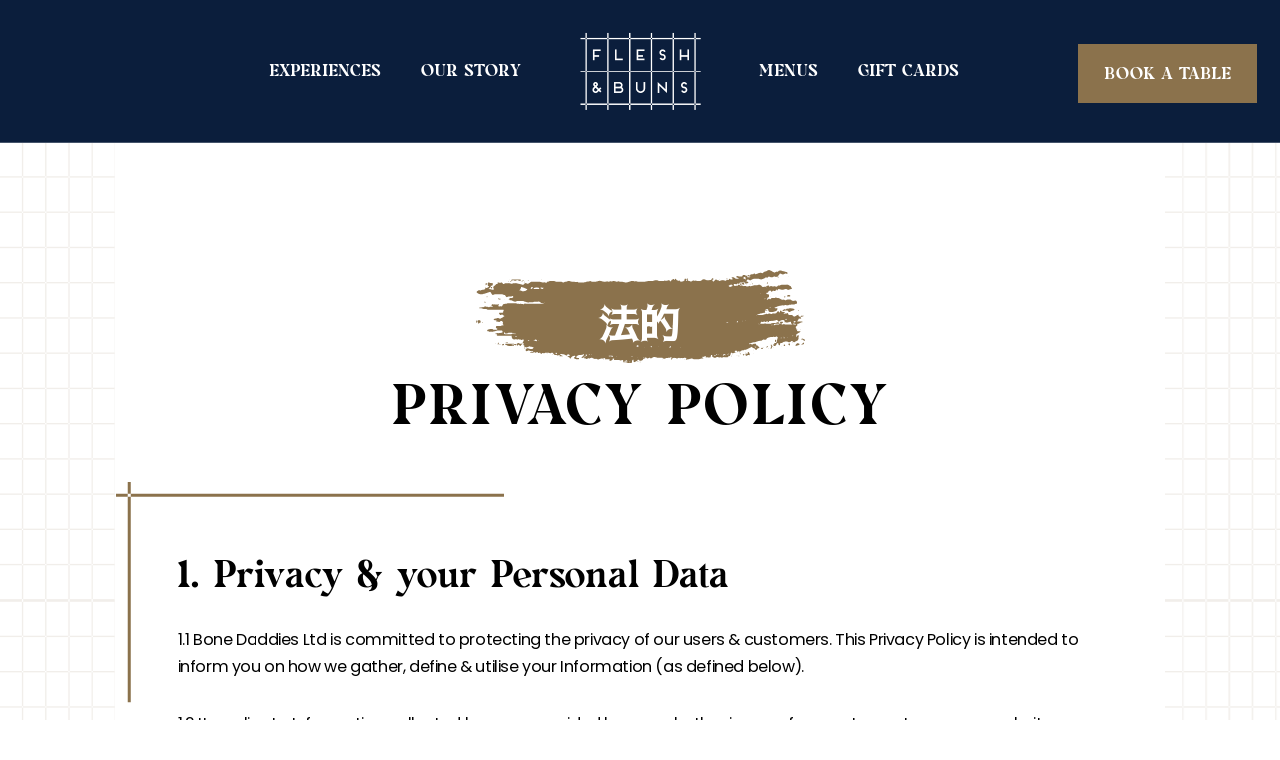

--- FILE ---
content_type: text/html; charset=UTF-8
request_url: https://www.fleshandbuns.com/privacy-policy/
body_size: 85409
content:
<!doctype html>
<html lang="en-GB">

<head>
	<meta charset="UTF-8">
	<meta name="viewport" content="width=device-width, initial-scale=1">
	<link rel="profile" href="https://gmpg.org/xfn/11">

    <!-- Fonts -->
    <link rel="prefetch" href="https://www.fleshandbuns.com/wp-content/themes/flesh-and-buns/fonts/Chromate-Regular.woff" as="font" crossorigin="anonymous" />
    <link rel="prefetch" href="https://www.fleshandbuns.com/wp-content/themes/flesh-and-buns/fonts/Poppins-Bold.woff" as="font" crossorigin="anonymous" />
    <link rel="prefetch" href="https://www.fleshandbuns.com/wp-content/themes/flesh-and-buns/fonts/Poppins-Medium.woff" as="font" crossorigin="anonymous" />
    <link rel="prefetch" href="https://www.fleshandbuns.com/wp-content/themes/flesh-and-buns/fonts/Togalite-Bold.woff" as="font" crossorigin="anonymous" />
    <link rel="stylesheet" href="https://cdnjs.cloudflare.com/ajax/libs/font-awesome/6.2.0/css/all.min.css" integrity="sha512-xh6O/CkQoPOWDdYTDqeRdPCVd1SpvCA9XXcUnZS2FmJNp1coAFzvtCN9BmamE+4aHK8yyUHUSCcJHgXloTyT2A==" crossorigin="anonymous" referrerpolicy="no-referrer" />

    <!-- Main stylesheet -->
    <link rel="stylesheet" href="https://www.fleshandbuns.com/wp-content/themes/flesh-and-buns/style.css" />

	<meta name='robots' content='index, follow, max-image-preview:large, max-snippet:-1, max-video-preview:-1' />
	<style>img:is([sizes="auto" i], [sizes^="auto," i]) { contain-intrinsic-size: 3000px 1500px }</style>
	
	<!-- This site is optimized with the Yoast SEO plugin v26.6 - https://yoast.com/wordpress/plugins/seo/ -->
	<title>Privacy Policy – Your Data at Flesh &amp; Buns</title>
	<meta name="description" content="Dive into how we handle your info securely and stylishly at Flesh &amp; Buns. Check our Privacy Policy here!" />
	<link rel="canonical" href="https://www.fleshandbuns.com/privacy-policy/" />
	<meta property="og:locale" content="en_GB" />
	<meta property="og:type" content="article" />
	<meta property="og:title" content="Privacy Policy – Your Data at Flesh &amp; Buns" />
	<meta property="og:description" content="Dive into how we handle your info securely and stylishly at Flesh &amp; Buns. Check our Privacy Policy here!" />
	<meta property="og:url" content="https://www.fleshandbuns.com/privacy-policy/" />
	<meta property="og:site_name" content="Flesh &amp; Buns" />
	<meta property="article:publisher" content="https://facebook.com/fleshandbuns" />
	<meta property="article:modified_time" content="2025-04-29T13:26:58+00:00" />
	<meta name="twitter:card" content="summary_large_image" />
	<meta name="twitter:site" content="@fleshandbuns" />
	<meta name="twitter:label1" content="Estimated reading time" />
	<meta name="twitter:data1" content="3 minutes" />
	<script type="application/ld+json" class="yoast-schema-graph">{"@context":"https://schema.org","@graph":[{"@type":"WebPage","@id":"https://www.fleshandbuns.com/privacy-policy/","url":"https://www.fleshandbuns.com/privacy-policy/","name":"Privacy Policy – Your Data at Flesh & Buns","isPartOf":{"@id":"https://www.fleshandbuns.com/#website"},"datePublished":"2021-12-10T16:13:23+00:00","dateModified":"2025-04-29T13:26:58+00:00","description":"Dive into how we handle your info securely and stylishly at Flesh & Buns. Check our Privacy Policy here!","breadcrumb":{"@id":"https://www.fleshandbuns.com/privacy-policy/#breadcrumb"},"inLanguage":"en-GB","potentialAction":[{"@type":"ReadAction","target":["https://www.fleshandbuns.com/privacy-policy/"]}]},{"@type":"BreadcrumbList","@id":"https://www.fleshandbuns.com/privacy-policy/#breadcrumb","itemListElement":[{"@type":"ListItem","position":1,"name":"Home","item":"https://www.fleshandbuns.com/"},{"@type":"ListItem","position":2,"name":"Privacy Policy"}]},{"@type":"WebSite","@id":"https://www.fleshandbuns.com/#website","url":"https://www.fleshandbuns.com/","name":"Flesh & Buns","description":"Just another WordPress site","publisher":{"@id":"https://www.fleshandbuns.com/#organization"},"potentialAction":[{"@type":"SearchAction","target":{"@type":"EntryPoint","urlTemplate":"https://www.fleshandbuns.com/?s={search_term_string}"},"query-input":{"@type":"PropertyValueSpecification","valueRequired":true,"valueName":"search_term_string"}}],"inLanguage":"en-GB"},{"@type":"Organization","@id":"https://www.fleshandbuns.com/#organization","name":"Flesh & Buns","url":"https://www.fleshandbuns.com/","logo":{"@type":"ImageObject","inLanguage":"en-GB","@id":"https://www.fleshandbuns.com/#/schema/logo/image/","url":"https://www.fleshandbuns.com/wp-content/uploads/2022/01/header-logo-desktop.svg","contentUrl":"https://www.fleshandbuns.com/wp-content/uploads/2022/01/header-logo-desktop.svg","width":131,"height":102,"caption":"Flesh & Buns"},"image":{"@id":"https://www.fleshandbuns.com/#/schema/logo/image/"},"sameAs":["https://facebook.com/fleshandbuns","https://x.com/fleshandbuns","https://instagram.com/fleshandbuns"]}]}</script>
	<!-- / Yoast SEO plugin. -->


<link rel="alternate" type="application/rss+xml" title="Flesh &amp; Buns &raquo; Feed" href="https://www.fleshandbuns.com/feed/" />
<link rel='stylesheet' id='sbi_styles-css' href='https://www.fleshandbuns.com/wp-content/plugins/instagram-feed/css/sbi-styles.min.css?ver=6.10.0' media='all' />
<script src="https://www.fleshandbuns.com/wp-includes/js/jquery/jquery.min.js?ver=3.7.1" id="jquery-core-js"></script>
<script src="https://www.fleshandbuns.com/wp-includes/js/jquery/jquery-migrate.min.js?ver=3.4.1" id="jquery-migrate-js"></script>
<link rel="https://api.w.org/" href="https://www.fleshandbuns.com/wp-json/" /><link rel="alternate" title="JSON" type="application/json" href="https://www.fleshandbuns.com/wp-json/wp/v2/pages/3" /><link rel='shortlink' href='https://www.fleshandbuns.com/?p=3' />
<link rel="alternate" title="oEmbed (JSON)" type="application/json+oembed" href="https://www.fleshandbuns.com/wp-json/oembed/1.0/embed?url=https%3A%2F%2Fwww.fleshandbuns.com%2Fprivacy-policy%2F" />
<link rel="alternate" title="oEmbed (XML)" type="text/xml+oembed" href="https://www.fleshandbuns.com/wp-json/oembed/1.0/embed?url=https%3A%2F%2Fwww.fleshandbuns.com%2Fprivacy-policy%2F&#038;format=xml" />
<meta name="google-site-verification" content="XfVfbOowRL8QWMEgYXM7jrPPx0h3zCJEye-rPQkqwBE" />

<!-- Google Tag Manager -->
<script>(function(w,d,s,l,i){w[l]=w[l]||[];w[l].push({'gtm.start':
new Date().getTime(),event:'gtm.js'});var f=d.getElementsByTagName(s)[0],
j=d.createElement(s),dl=l!='dataLayer'?'&l='+l:'';j.async=true;j.src=
'https://www.googletagmanager.com/gtm.js?id='+i+dl;f.parentNode.insertBefore(j,f);
})(window,document,'script','dataLayer','GTM-5WZJH4M');</script>
<!-- End Google Tag Manager -->

<!-- Google tag (gtag.js) -->
<script async src="https://www.googletagmanager.com/gtag/js?id=G-J1QB17P00Q"></script>
<script>
  window.dataLayer = window.dataLayer || [];
  function gtag(){dataLayer.push(arguments);}
  gtag('js', new Date());
  gtag('config', 'G-J1QB17P00Q');
</script>
<script>
document.addEventListener('DOMContentLoaded', function () {
    const button = document.getElementById('check-availability');
    if (!button) return;

    button.addEventListener('click', function () {
        const form = document.getElementById('booking-form');
        const formData = new FormData(form);

        fetch('/wp-admin/admin-ajax.php', {
            method: 'POST',
            body: formData
        })
        .then(response => response.json())
        .then(data => {
            if (data.url) {
                window.open(data.url, '_self');
            } else {
                alert('No booking URL returned.');
            }
        })
        .catch(error => {
            console.error('AJAX error:', error);
            alert('Something went wrong.');
        });
    });
});
</script>


<link rel="pingback" href="https://www.fleshandbuns.com/xmlrpc.php"><meta name="keywords" content="" /><script>window.addEventListener("message", function (event) {
  // Ensure the message comes from a trusted source
  if (
    event.data &&
    event.data.source === "opentable-events" &&
    event.data.type === "reservation-made"
  ) {
    const reservationData = event.data.payload;

    console.log("New Reservation Received:", reservationData);
    // Example: Forward data to a third-party service
	triggerGTMEvent(reservationData);
  }
});

function triggerGTMEvent(data) {
	dataLayer.push({
		event : 'Reservation Created',
		data : data
	})
}

function sendToTikTok(data) {
  fetch("https://business-api.tiktok.com/open_api/v1.3/event/track/", {
    method: "POST",
    headers: { "Content-Type": "application/json" },
    body: JSON.stringify({
      event: "PlaceAnOrder",
      reservationData: data
    })
  });
}</script><script type="text/javascript" src=https://tracking.atreemo.com/Scripts/TrackingInit.js></script>

<script type="text/javascript">

AtreemoTrackingLbr.init(["FleshBuns, https://fleshbuns.webecast.atreemo.uk"])

</script>

<script type="text/javascript" src=https://tracking.atreemo.com/Scripts/Tracking.js></script>
<link rel="icon" href="https://www.fleshandbuns.com/wp-content/uploads/2023/12/cropped-FAV-32x32.png" sizes="32x32" />
<link rel="icon" href="https://www.fleshandbuns.com/wp-content/uploads/2023/12/cropped-FAV-192x192.png" sizes="192x192" />
<link rel="apple-touch-icon" href="https://www.fleshandbuns.com/wp-content/uploads/2023/12/cropped-FAV-180x180.png" />
<meta name="msapplication-TileImage" content="https://www.fleshandbuns.com/wp-content/uploads/2023/12/cropped-FAV-270x270.png" />
</head>

<body class="privacy-policy wp-singular page-template page-template-template-parts page-template-template-terms-privacy page-template-template-partstemplate-terms-privacy-php page page-id-3 wp-theme-flesh-and-buns">
	<!-- Google Tag Manager (noscript) -->
<noscript><iframe src="https://www.googletagmanager.com/ns.html?id=GTM-5WZJH4M"
height="0" width="0" style="display:none;visibility:hidden"></iframe></noscript>
<!-- End Google Tag Manager (noscript) -->    
	<div id="page" class="site">
		<a class="skip-link screen-reader-text" href="#primary">Skip to content</a>

		<header id="masthead" class="site-header">
            <div class="site-header--inner">
                <div class="container container--padded">

                    <div class="desktop-only menu-column menu-column--left">

                        <div class="menu-primary-menu-desktop-left-container"><ul id="primary-menu-desktop-left" class="menu"><li id="menu-item-3283" class="menu-item menu-item-type-custom menu-item-object-custom menu-item-has-children menu-item-3283"><a href="#">Experiences</a>
<ul class="sub-menu">
	<li id="menu-item-3342" class="menu-item menu-item-type-post_type menu-item-object-page menu-item-3342"><a href="https://www.fleshandbuns.com/bottomless-japanese-brunch-in-london/">Bottomless Brunch</a></li>
	<li id="menu-item-3285" class="menu-item menu-item-type-post_type menu-item-object-page menu-item-3285"><a href="https://www.fleshandbuns.com/lunch-and-pre-theatre/">Lunch &#038; Pre-Theatre</a></li>
	<li id="menu-item-3286" class="menu-item menu-item-type-post_type menu-item-object-page menu-item-3286"><a href="https://www.fleshandbuns.com/japanese-tasting-menu-london/">Tasting Menu</a></li>
	<li id="menu-item-2166" class="menu-item menu-item-type-post_type menu-item-object-page menu-item-2166"><a href="https://www.fleshandbuns.com/japanse-private-dining-london/">Private Dining</a></li>
</ul>
</li>
<li id="menu-item-3349" class="menu-item menu-item-type-post_type menu-item-object-page menu-item-has-children menu-item-3349"><a href="https://www.fleshandbuns.com/our-story/">Our Story</a>
<ul class="sub-menu">
	<li id="menu-item-3350" class="menu-item menu-item-type-post_type menu-item-object-page menu-item-3350"><a href="https://www.fleshandbuns.com/what-is-an-izakaya/">What is an izakaya restaurant?</a></li>
	<li id="menu-item-3351" class="menu-item menu-item-type-post_type menu-item-object-page menu-item-3351"><a href="https://www.fleshandbuns.com/what-is-japanese-omakase/">What is Japanese Omakase?</a></li>
</ul>
</li>
</ul></div>
                    </div>

                    <div class="site-branding">

                        <a href="/" title="Flesh and Buns">
                                                        
                                                            <img class="mobile-only" src="https://www.fleshandbuns.com/wp-content/uploads/2023/11/FleshBuns_Logo_white@2x.png" alt="Flesh & Buns Logo" />
                            
                                                            <img class="desktop-only" src="https://www.fleshandbuns.com/wp-content/uploads/2023/11/FleshBuns_Logo_white@2x.png" alt="Flesh & Buns Logo" />
                            
                        </a>

                    </div><!-- .site-branding -->

                    <div class="desktop-only menu-column menu-column--right">

                        <div class="menu-primary-menu-desktop-right-container"><ul id="primary-menu-desktop-right" class="menu"><li id="menu-item-970" class="menu-item menu-item-type-post_type menu-item-object-page menu-item-970"><a href="https://www.fleshandbuns.com/menus/covent-garden/">Menus</a></li>
<li id="menu-item-2402" class="menu-item menu-item-type-custom menu-item-object-custom menu-item-2402"><a href="https://flesh-buns.mytoggle.io/">Gift cards</a></li>
<li id="menu-item-2102" class="menu-item menu-item-type-post_type menu-item-object-page menu-item-2102"><a href="https://www.fleshandbuns.com/book-a-table/">Book a Table</a></li>
</ul></div>
                    </div>

                    <nav id="site-navigation" class="main-navigation mobile-only">
                        <button class="menu-toggle" aria-controls="primary-menu" aria-expanded="false">
                            <span></span>
                            <span></span>
                            <span></span>
                        </button>
                        <div class="menu-primary-menu-mobile-container"><ul id="primary-menu" class="menu"><li id="menu-item-512" class="menu-item menu-item-type-custom menu-item-object-custom menu-item-512"><a href="/book-a-table/">Book a Table</a></li>
<li id="menu-item-1156" class="menu-item menu-item-type-post_type menu-item-object-page menu-item-1156"><a href="https://www.fleshandbuns.com/menus/covent-garden/">Menus</a></li>
<li id="menu-item-3302" class="menu-item menu-item-type-custom menu-item-object-custom menu-item-has-children menu-item-3302"><a href="#">Experiences</a>
<ul class="sub-menu">
	<li id="menu-item-3301" class="menu-item menu-item-type-post_type menu-item-object-page menu-item-3301"><a href="https://www.fleshandbuns.com/japanese-tasting-menu-london/">Tasting Menu</a></li>
	<li id="menu-item-3299" class="menu-item menu-item-type-post_type menu-item-object-page menu-item-3299"><a href="https://www.fleshandbuns.com/lunch-and-pre-theatre/">Lunch and pre-theatre</a></li>
	<li id="menu-item-3300" class="menu-item menu-item-type-post_type menu-item-object-page menu-item-3300"><a href="https://www.fleshandbuns.com/japanse-private-dining-london/">Private Dining</a></li>
	<li id="menu-item-3343" class="menu-item menu-item-type-post_type menu-item-object-page menu-item-3343"><a href="https://www.fleshandbuns.com/bottomless-japanese-brunch-in-london/">Bottomless Brunch</a></li>
</ul>
</li>
<li id="menu-item-2403" class="menu-item menu-item-type-custom menu-item-object-custom menu-item-2403"><a href="https://flesh-buns.mytoggle.io/">Gift cards</a></li>
<li id="menu-item-1841" class="menu-item menu-item-type-custom menu-item-object-custom menu-item-1841"><a target="_blank" href="https://harri.com/fleshandbunscareers">Careers</a></li>
<li id="menu-item-511" class="menu-item menu-item-type-post_type menu-item-object-page menu-item-511"><a href="https://www.fleshandbuns.com/our-story/">Our Story</a></li>
</ul></div>                    </nav><!-- #site-navigation -->

                </div>
            </div>
		</header><!-- #masthead -->
<main id="primary" class="site-main template-terms-privacy ">
    <div style="position: relative">
        <div class="decor-web" style="background-image: url('https://www.fleshandbuns.com/wp-content/themes/flesh-and-buns/img/web.png');"></div>
    
<section class="hero hero--generic">
    <div class="hero--content">
        <div class="container">
            <div class="hero--content-inner">
                                    <div class="feature-smudge centered primary xl bg--gold-dark">
                        <svg style="transform: rotate(180deg);" preserveAspectRatio="none" xmlns="http://www.w3.org/2000/svg" width="329.573" height="92.718" viewBox="0 0 329.573 92.718"><g transform="translate(-30.507 -109.691)" style="isolation:isolate"><path d="M64.36,115.173a.936.936,0,0,0,.034.106l.048-.026Z" transform="translate(33.892 5.489)"/><path d="M101.579,111.859c0,.024.012.044.014.066a.638.638,0,0,0,.064.006Z" transform="translate(71.154 2.171)" fill="#841c23"/><path d="M63.264,115.181c0,.022.016.036.022.058l.024-.014Z" transform="translate(32.795 5.497)" fill="#841c23"/><path d="M153.168,113.768l.06-.014c0-.018.01-.034.012-.054Z" transform="translate(122.803 4.014)" fill="#841c23"/><path d="M130.327,111.494a.514.514,0,0,0,.02.05l.034,0Z" transform="translate(99.936 1.805)" fill="#841c23"/><path d="M44.9,119.964c-.024,0-.034.02-.056.024,0,.016-.01.026-.014.044Z" transform="translate(14.344 10.285)" fill="#841c23"/><path d="M354.615,178.229a5.686,5.686,0,0,0-2.185.034c-1.225.558-2.624.466-3.762,1.093-.874.48-1.845.41-2.74.882-1.227.648-1.981.04-2.626-1.643a1.511,1.511,0,0,0-2.009-.865c-.332.132-.648.42-.975.426-2.576.046-5.155.09-7.731.026-.939-.022-1.665-1.047-2.732-.76-.31-.5-.6-1.019-.939-1.495-.3-.414-.87-.838-1.231-.54-1.575,1.3-3.678.018-5.269,1.153-.082.058-.562-.368-.8-.622-.41-.432.11-.612.3-.854a1.623,1.623,0,0,1,1.295-.57c.724-.032,1.453-.064,2.171-.152.256-.032.226-.274-.01-.528-.3-.318-.256-.588.174-.756.218-.084.62-.166.62-.256.008-.454-.376-.39-.694-.42a6.34,6.34,0,0,1-3.156-.672c-1.331-.842-2.84-1.433-4.4-.26-.244.184-.708.094-1.071.1-1.229.008-2.455,0-3.684.006a3.847,3.847,0,0,1-2.77-.666c-1.359.086-2.461-.949-3.868-.812-1.461.14-2.942.062-4.415.08-1.679,1.071-3.556.538-5.353.68a2.6,2.6,0,0,1-2.612-.915,1.741,1.741,0,0,0-1.651-.548c-.46.018-.923-.02-1.385-.04a.623.623,0,0,1,.644-.624q8.288-.06,16.576-.072a1.771,1.771,0,0,1,1.019.318c.53.4.868.152,1.2-.218.428-.472.818-.825,1.487-.288.24.194.7.134,1.057.158,2.045.14,4.154-.3,6.1.7,2.457.022,4.913.056,7.37.06a1.814,1.814,0,0,0,1.045-.216,3.073,3.073,0,0,1,2.093-.488c1.339.034,2.4-.326,2.768-1.8.052-.214.3-.378.45-.572.228-.294.23-.318,1.165-.058.362.1.708.224,1.013-.056.46-.426.778-.288,1.195.112.522.5.152.782-.112,1.169a.844.844,0,0,0-.092.68c.22.528.58.22.812.014a.953.953,0,0,1,1.013-.116l2.72.116c.48-.36.877-.1,1.333.112a1.138,1.138,0,0,0,1.345-.752c.132-.5,0-.973-.656-1.051a.835.835,0,0,1-.336-.118.665.665,0,0,1-.256-.254c-.016-.038.126-.212.206-.22.961-.086,1.925-.136,2.884-.232.412-.042.646-.828,1.2-.31.812.754,1.941-.014,2.784.59.188.134.46.392.58.338.758-.336,1.487-.744,2.223-1.131.556.612,1,.126,1.553-.064a8.585,8.585,0,0,1,1.819-.116c.178-.02.332-.254.5-.39-.1-.078-.178-.194-.286-.228-1.043-.318-2.207.16-3.194-.448-1.025-.632-2.159-.2-3.224-.414-.238-.048-.566.052-.72-.076-1.187-.993-2.583-.572-3.9-.59-4.3-.06-8.6-.05-12.9-.1-.276,0-.726-.082-.382-.646a3.257,3.257,0,0,0,.422-1.351c.056-.586.29-.889.877-.9.981-.02,1.963-.012,2.944-.068.186-.01.518-.28.506-.4a2.763,2.763,0,0,0-.348-.943c-.034-.066-.184-.074-.3-.1-.308-.965-1.143-.774-1.753-.57-.566.19-.967.616-1.513-.038a3.072,3.072,0,0,0-1.157-.841c-.746-.3-.748-.434,0-.736a6,6,0,0,0,1.163-.828l1.939-1.145a2.16,2.16,0,0,1,2.083.118c.41.208,1.051.464,1.353.29,1.1-.626,2.343-.488,3.458-.9.136-.048.24-.414.212-.614s-.208-.518-.366-.546c-.712-.124-1.445-.142-2.161-.254-.238-.038-.21-.292.034-.532s.262-.444.064-.564c-.939-.566-2.245.348-3.052-.756q-.549.486-1.1.977a1.768,1.768,0,0,1-1.383.292c-.668-.03-.546-.776-.824-.969-1-.684.348-1.837-.616-2.5-.178-.122-.06-.7-.048-1.069,0-.1.112-.21.2-.29.164-.154.334-.072.462.232.092.216.1.564.248.64.518.26.488-.238.572-.518a1.052,1.052,0,0,1,1.147-.706c1.347-.022,2.7.012,4.044,0,.422,0,.72-.522.688-1.091-.032-.512-.124-.973-.742-1.075a.738.738,0,0,1-.672-.714c-.074-.486.2-.794.979-.72,1.293.122,2.732-.556,3.844.638,1.695.09,3.4.232,4.939-.73a.812.812,0,0,0,.382-.921.674.674,0,0,0-.482-.428,3.056,3.056,0,0,1-2.027-.644c-.646-.484-1.493.961-2.215-.076-1.239.41-2.63.4-3.776.888-2.167.927-4.3.46-6.462.358-.158-.008-.358-.578-.41-.907s-.136-.748.262-.995l2.6-.592c.516.682,1.291-.7,1.779.22.77-.224,1.541-.442,2.307-.678.1-.032.176-.156.262-.238-.092-.08-.17-.2-.278-.236a2.531,2.531,0,0,0-.7-.138c-.7-.02-1.235-.016-.624-.973.264-.414-.334-.448-.63-.45q-5.34-.03-10.68-.032c-.983,0-1.965.03-2.946.016s-.875-.426-.436-1.083c.1-.144-.332-.586-.422-.919a2.149,2.149,0,0,0-2.429-1.721,18.1,18.1,0,0,1-2.209.022c-1.663-.134-3.408.372-4.981-.638-.168-.106-.66.2-.949.4a.9.9,0,0,1-1.013.042c-.4-.228-.294-.632-.146-.955.392-.846.822-1.675,1.239-2.509-1.417-.182-1.475-.244-.939-1.595.25-.63-.182-.526-.432-.668-.818-.468-.844-.516-.53-1.315a5.751,5.751,0,0,1,.314-.588c-.222-.068-.47-.234-.662-.184-.336.086-.845.514-.921.438-1.1-1.1-1.987.05-2.942.256-.322.07-.766.532-.885.444-1.187-.869-2.852-.182-3.96-1.225a1.686,1.686,0,0,1,1.739-1.519,5.849,5.849,0,0,1,2.826.436c1.749.8,2.373.428,3.136-1.091a.671.671,0,0,0-.1-.907c-.432-.45-.9-.913-1.545-.4-.516.41-1.175.762-1.667.458a7.134,7.134,0,0,0-3.852-.716c-.134,0-.26-.272-.39-.418.094-.08.182-.222.28-.23.959-.076,1.917-.124,2.876-.2.09-.006.17-.148.254-.226-.1-.074-.192-.21-.292-.214-1.425-.058-2.884-.5-4.236.37-.11.07-.422-.054-.564-.176a1.109,1.109,0,0,0-1.615.094c-.452.374-1.019.34-1.173-.2-.232-.814-.442-.818-1.187-.474-1.043.482-1.121.384-1.917-.72-.322-.45-.556-.242-.812-.022-.52.446-.941,1.189-1.759.394a.723.723,0,0,0-.686-.024c-1.7,1.137-3.538.4-5.319.4-.828-.834-1.5-.2-2.261.172-.55.27-1.207-.168-1.693-.822-.354-.478-.724-1.189-1.195-1.289-1.039-.222-2.163.028-3.124-.71-.14-.108-.616.256-.953.354-.436.128-.884.212-1.327.314a.737.737,0,0,1-.644.688,7.573,7.573,0,0,1-5.537-1.225c-.624-.464-1.093-.1-1.261.656a.62.62,0,0,1-.812.5,14.284,14.284,0,0,1-1.645-.7c-.318-.148-.368-.374-.118-.514.414-.234.857-.416,1.283-.628s.834-.428,1.253-.644c-.354-.45-.871-.344-1.339-.366-.422-.02-.58-.288-.794-.6-.722-1.055-1.013-1.113-1.391-.234-.676,1.571-2.089,1.873-3.452,2.281-.26.08-.67-.19-.955-.384-.234-.162.124-.81.594-1.077a5.418,5.418,0,0,0,.64-.312c.208-.158.114-.83-.106-.949a6.2,6.2,0,0,0-4.507-.772c-.15.038-.254.354-.34.556a.385.385,0,0,0,.276.588,16.855,16.855,0,0,0,1.8.182c.41.022.754.19.74.586a1.512,1.512,0,0,1-.424.935,4.756,4.756,0,0,1-3.232,1.4c-1.185.046-2.431-.156-3.486.668-.114.088-.434-.088-.656-.14a2.148,2.148,0,0,1,.2-.592c.388-.544.314-1.473,1.349-1.511.286-.01.564-.434.832-.682a.721.721,0,0,0,.19-.294,1.642,1.642,0,0,0-.51-.382c-.921-.34-1.483.552-2.271.688-.028-.688.05-1.451-1.049-1.379-.238.016-.576.062-.706-.068-.66-.664-1.2-.608-1.729.144-.338.48-.706.5-1.165.094s-.852-.062-1.287.158a2.877,2.877,0,0,1-3.044-.062c-.836-.518-1.761-1.111-2.832-.38-.112.074-.446-.1-.63-.222a2.7,2.7,0,0,0-3.058-.086c-1.519.915-3.418-.308-4.821.975a2.473,2.473,0,0,1-1.1-1.313c-.234-.016-.468-.02-.7-.052-.182-.024-1.893.016-2.167.022a4.9,4.9,0,0,1-1.083-.074c-.344-.068-.388-.266-.192-.5.408-.492.388-.784-.352-.848-1.051-.092-1.769.692-2.684.941.136.3.464.694.374.9-.222.492-1.609.42-1.9-.036-.266-.414.014.138.212-.3.16-.362.274-.7-.184-.75a21.121,21.121,0,0,0-2.2-.018c-.612-.006-1.227,0-1.833-.054-.706-.062-1.423.136-2.109-.36-.67-.484-1.195.662-1.935.368-.108-.042-.256.012-.362-.034a.776.776,0,0,1-.538-.824c.13-1.367.132-1.361-.722-1.359s-1.9.272-2.511-.118c-1.175-.744-2.353-.48-3.538-.534a3.688,3.688,0,0,0-1.759.206c-.638.326-.244,1.109-.344,1.681a2,2,0,0,1-.686,1.239,1.194,1.194,0,0,1-.566.212c-.048.008-.174-.18-.19-.288-.036-.24-.016-.488-.034-.732-.138-1.823-.208-1.859-1.809-1.051-.612.308-1.239.592-1.859.885a.648.648,0,0,1-.084.306c-.923,1.1-1,1.169-1.863.29a1.829,1.829,0,0,0-2.3-.37c-.442.188-1.087.288-1.271.628-.494.919-1,1.6-2.181,1.457-.118-.014-.374.32-.406.52-.1.636-.352.895-.865.378-.722-.724-1.349-1.421-2.431-.454-.292.26-1.183.36-1.355.156-.818-.963-1.667-.32-2.2.062a3.891,3.891,0,0,1-3.81.5,9.364,9.364,0,0,0-3.534-.526c-.979-.038-1.963.016-2.94-.038a.7.7,0,0,1-.628-.674c-.722-.02-1.581-.272-2.107.038-1.367.806-2.8.58-4.222.7a5.085,5.085,0,0,0-1.321.5c-.348.136-.724.248-.991-.09-.06-.078.2-.368.248-.576a7.761,7.761,0,0,0,.256-1.391c.01-.18-.214-.372-.332-.558-.076.1-.2.182-.222.29-.33,1.493-1.343,1.881-2.728,1.753a3.686,3.686,0,0,1-2.1-.462,1.077,1.077,0,0,0-.989-.01c-.664.426-1.5.766-2.033.306-.83-.72-1.335.384-1.871.134a3.059,3.059,0,0,0-2.251-.006,7.9,7.9,0,0,1-2.525-.052c-.342-.03-.3-.24-.076-.526.2-.26.446-.684.364-.939-.274-.844-.682-.084-1.035,0-1.045.238-2.247-.15-3.116.782-1.067-.08-2.167.386-3.2-.314a2.766,2.766,0,0,0-1.369-.33c-1.1-.044-2.205,0-3.308-.016-1.707-.028-3.236,1.051-4.983.79-.092-.012-.216.094-.3.172-.058.052-.126.18-.1.222a.516.516,0,0,0,.26.246c.308.088.842.076.748.454s-.508,1-.977.756c-.506-.266-.77-.382-1.2.074-.28.3-.516.909-1.049.652-.2-.094-.178-.648-.242-.995-.022-.118.056-.29,0-.358-.12-.138-.38-.352-.446-.31-.528.324-1.117.764-1.623.18-.6-.7-.981.536-1.475.056-.512-.5-.81-.076-1.155.244-.508.474-.4,1.107-.52,1.695a.664.664,0,0,1-.861.436.832.832,0,0,1-.484-.444,2.468,2.468,0,0,1-.046-.726c-.054-.778-.1-.686-1.353-1.271-.71-.332-1.345-.65-2.029-.2a2.829,2.829,0,0,1-3.394.082c-.873.172-1.771.77-2.573-.206-.074-.09-.522-.018-.66.118a2.513,2.513,0,0,1-2.055.516c-.979-.026-1.959,0-2.94-.01a1.077,1.077,0,0,0-1.255,1.009c-.046.318-.28.392-.5.242-.412-.284-.784-.624-.945.254-.146.808-.882,1.4-.8,2.347.04.5-.556.71-1.1.44-.42-.208-.842-.8-1.263-.494a7.464,7.464,0,0,1-2.351.816c-.092.03-.154.152-.23.23.208.118.416.23.62.354.188.112.526.236.526.358,0,.5-1.3,1.241-1.709.979a2.1,2.1,0,0,1-1.063-1.271,6.418,6.418,0,0,1-1.2.558.742.742,0,0,1-1-.59c-1.245.546-2.125,2.031-3.8,1.471-.921,1.051-2.321.442-3.388.979-1.179.592-2.347,1.2-3.52,1.807-.422.218-.852.426-1.255.676-.214.132-.446.156-.572-.13-.626-1.413-2.782-.7-3.26-2.4-.108-.386-1.495-.35-1.609.052-.338,1.2-1.311,1.147-2.179,1.417-.142.044-.124.608-.182.931,1.275.22,1.421,2.257,3.09,1.9.308-.066.36.218.194.48-.15.238-.584.546-.012.814a.714.714,0,0,0,.35.052c.953-.078,2.031.348,2.828-.36,1.087-.967,1.7.648,2.6.346a2.517,2.517,0,0,0,.6-.42c.216-.154.43-.088.486.23.038.208-.026.616-.13.646a20.953,20.953,0,0,0-3.76,1.011c-2.842-.244-5.205,1.969-8.079,1.591-.1-.014-.2.138-.318.162-1.169.246-2.067,1.977-3.52.644-.526.282-1.353.444-1.527.873-.682,1.677-2.347,1.439-3.562,1.873-1.173.418-2.644-.278-3.812.65-.875-1.233-1.657-.13-2.5.062-.72.162-1.817-1.139-1.4-1.675.854-1.1.548-2.321.692-3.5a.726.726,0,0,1,.662-.646.839.839,0,0,1,.937-.732c.558-.006,1.151.01,1.309-.71.806-.17.708-.806.668-1.395a.86.86,0,0,0-.927-.868,1.778,1.778,0,0,0-1.565.79c-.348.47-.534,1.057-.868,1.537a1.05,1.05,0,0,1-1.241.528c-.248-.106-.388-.538-.508-.851-.086-.22.006-.516-.1-.718a.972.972,0,0,0-.528-.412.571.571,0,0,0-.79.48c-.094.862-.01,1.779-1.335,1.623a1.122,1.122,0,0,0-.664.21c-2.167,1.4-4.383,1.937-6.82.616-.326-.178-.939.06-1.373.226a3.025,3.025,0,0,0-.861.678c-.526.49-1.093.586-1.585.034-.832-.933-1.621-1.427-2.738-.342a4.484,4.484,0,0,1-1.591.792,2.168,2.168,0,0,0-1.537,2.209c-.03.81.262,1.695-.468,2.435-.294.3.252.54.444.788.278.36.57.27.867,0a1.837,1.837,0,0,0,.68-1.247c.006-.094.212-.262.224-.254.158.112.408.238.426.382.232,1.991.142,2.127-1.635,3.106q-1.1.609-2.161,1.3c-.18.118-.268.376-.4.568a2.385,2.385,0,0,0,.654.248c.61.042,1.225.012,1.835.038.812.036.82.052,1.045,1.487.2.094.48.164.526.308.14.448.024,1.035.27,1.381.5.7.624,1.195-.176,1.757a9.839,9.839,0,0,0-1.281,1.285c.943,1.3-.1,1.085-.864,1.217-.446.078-.826.478-1.273.62-.895.282-1.621,1.055-2.664.911-.08-.01-.184.146-.276.224.15.138.3.39.452.392,1.579.036,3.158.024,4.737.06.108,0,.334.38.3.43-.36.484-.973.883-1.113,1.411a1.242,1.242,0,0,1-1.557,1.059,2.433,2.433,0,0,0-1.071.1c-.592.232-.1.514.03.776.1.2.182.41.272.618a2.971,2.971,0,0,0,1.085.592c1.075.1,1.139.8,1.141,1.585,1.171.178,1.975-.686,2.908-1.119a1.856,1.856,0,0,1,2.581.426,1.779,1.779,0,0,0,1.6.7c.728-.048,1.467.05,2.2.052.832,0,.917.528,1,1.2.092.78.254.908.706.584,1.051-.752,2.505.206,3.416-.907a2.031,2.031,0,0,1,.24.632c.006.414-.248.62-.674.684a2.06,2.06,0,0,0-.612.336,1.891,1.891,0,0,0,.574.338,3.888,3.888,0,0,0,1.1.038,1.87,1.87,0,0,1,2.209,1.289c.16.4.991.114,1.091-.4.07-.356-.012-.742.064-1.1.032-.15.29-.264.466-.358.03-.014.182.152.242.254.776,1.319,1.581,1.487,2.157.34a2.281,2.281,0,0,1,2.231-1.491c.957-.012,2.075.378,2.846-.284,1.1-.947,1.775.414,2.676.266A8.173,8.173,0,0,0,66,158.8c.338-.1.648-.294.989-.382.46-.12.712.738,1.237.324.406-.32.941-.288,1.325-.492a8.92,8.92,0,0,1,4.26-.648c.61-.01,1.225-.042,1.835-.018.47.016,1.245-.172,1.311.294.074.526-.678.344-1.087.442-.923.224-1.667.887-2.746.8-1.051-.08-1.961.786-3.124.706-.873-.06-1,.336-.466,1.461.25.522-.036.652-.348.7-.6.09-1.215.064-1.821.112-.1.008-.2.136-.3.21.148.13.28.344.446.376.356.066.73.024,1.093.062.1.012.27.2.256.23-.086.166-.206.42-.338.434a9.931,9.931,0,0,1-1.465.024c-.554-.018-.78-.29-.9-.873-.338-1.587-.822-2.025-2.011-2.049-.859-.016-1.715,0-2.573,0l-3.388,1.023c-.834.452-.832,1.439-1.343,2.1-.176.226-.122.46.212.5.6.072,1.219.012,1.821.084a.666.666,0,0,1,.6.716,15.039,15.039,0,0,1-3.912,1.551c-1.413.19-2.76.814-4.254.67a2.929,2.929,0,0,0-2.117.354c-.724.514-1.219-.606-1.973-.37-.452.142-1.069-.022-1.4.228-.891.656-1.877.454-2.832.524a11.619,11.619,0,0,1-2.207,0c-.933-.11-1.453.758-2.379.8-1.043.046-1.035.242-.983,1.495a1.687,1.687,0,0,0,2.357,1.625c1.231-.32,2.371-.46,3.342.618a1.412,1.412,0,0,0,.917.514c1.313-.078,2.672.412,3.94-.386a1.835,1.835,0,0,1,2.063.162c.194.126.528.3.654.224,1.111-.688,1.977-.012,2.888.452.534.272,1.073.536,1.6.824,1.059.576,2.389,0,3.388.811a3.166,3.166,0,0,1,2.794-.48,2.589,2.589,0,0,0,2.545-1.1c.284-.368.6-.226.891.018a.96.96,0,0,0,1.321.01c.382-.3.7-.688,1.107-.961.036-.026.058-.044.08-.062-.01.05.018.116.172.182a.334.334,0,0,1,.118.306c-.224.53-.474,1.049-.718,1.569a7.767,7.767,0,0,0-1.089.816c-.7.714-.388,1.639-.268,2.433.074.482.8.368,1.269.458a2.772,2.772,0,0,1,.953.456c.194.13.45.364.448.55-.006.44-.4.428-.736.432-.488,0-1.053.02-1.2.57a2.634,2.634,0,0,1-.766,1.2,1.579,1.579,0,0,1-1.337.426.933.933,0,0,1-.969-.851c-.09-.44-.4-.48-.726-.172a4.676,4.676,0,0,1-.808.74,1.54,1.54,0,0,1-.987.21c-.4-.09-.7-.716-1.2-.194-.406.422-1.249.2-1.415.991a2.4,2.4,0,0,1-.348.614c-.156-.292-.312-.582-.466-.876-.174-.326-.446-.366-.5-.062-.21,1.189-1.095,1.229-1.911,1.019-2.81-.724-2.8-.758-5.153-.086a3.009,3.009,0,0,1-2.778-.276,1.507,1.507,0,0,0-1.707-.09,4.438,4.438,0,0,1-2.053.6.689.689,0,0,0-.386,1.125c.522.738.642,1.869,1.827,2.013A3.6,3.6,0,0,0,47.8,187.8a24.688,24.688,0,0,1,4.034,0c1.409.174,2.4-1.117,3.84-.812,1.039.218,1.425-1.485,2.451-1.281s1.941,1.083,3,.152c.2-.178.34-.05.6.092a3.05,3.05,0,0,0,3.094-.058c.566-.3.462.268.592.536.1.208.332.574.376.556.9-.368,2.131-.162,2.573-1.353,1.081-.024,2.163-.038,3.244-.074.708-.022,1.159.238,1.221.995.979.642,2.009,1.643,3.182,1.063a6.339,6.339,0,0,1,2.794-.516,5.793,5.793,0,0,0,2.485-.236,5.362,5.362,0,0,1,3.532-.458c1.157.144,2.127-.971,3.39-.176.614.388,1.663.148,2.509.09.993-.068,1.663.991,2.688.724.06-.282.128-.59.514-.478.122.036.18.3.258.484a1.784,1.784,0,0,1,.588.294,1,1,0,0,0,1.575.1q.546-.489,1.1-.975c.65.784,1.215.08,1.835-.074.668-.164,1.683,1.071,1.419,1.687a.807.807,0,0,1-.536.408c-.35.054-.851.13-1.059-.058-.736-.668-1.255-.446-1.757.24-.344.468-.716.568-1.163.116a.759.759,0,0,0-.985-.074c-.49.286-.18,1.267-1.073,1.251-.61-.01-1.221.04-1.829.062-.116,0-.232.006-.346.008-.6.9-.9.9-1.461,0-.246-.018-.49-.038-.734-.058a1.84,1.84,0,0,0-1.479-1.395.759.759,0,0,1-.614.658c-.354.07-.74,0-1.087.1a.781.781,0,0,0-.432.49.642.642,0,0,0,.46.828c.344.1.734.018,1.087.1.168.038.292.266.434.408-.528.482-.42,1.471-1.2,1.689a1.865,1.865,0,0,1-1.379-.192,2.15,2.15,0,0,0-2.652.046,6.18,6.18,0,0,1-4.11,1.009c-1.081-.128-2.321.272-3.252-.126-1.189-.506-2.231-.873-3.408-.26-1.037.54-2.377.426-3.17,1.531a.993.993,0,0,1-.961.18.913.913,0,0,0-1.479.13,1.418,1.418,0,0,1-1.909.39,3.883,3.883,0,0,0-3.79.088,1.672,1.672,0,0,1-2.017-.128c-.4-.308-.588-.018-.9.1a8.358,8.358,0,0,1-1.331.31c-.328,1.023-1.481,1.523-1.7,2.646-.028.142-.652.286-.963.228-.458-.084-.867-.4-1.323-.528a2.718,2.718,0,0,0-2.441.058,2.059,2.059,0,0,1-2.656.062c-.47-.294-.488.272-.5.576-.024.6-.084,1.227.8,1.339a4.942,4.942,0,0,1,1.359.4c1.2.532,2.589.286,3.772,1.019.442.272,1.2.018,1.807.05A1.435,1.435,0,0,0,56,201.24c.486-.6,1-1,1.717-.314.636-.334,1.291-.638,1.9-1.013.246-.152.346-.124.606.056a11.246,11.246,0,0,0,1.3.622,18.326,18.326,0,0,0,3.54,1.767c1.331.338,2.273-1.169,3.606-1.309a3.169,3.169,0,0,0,1.013-.3c.53-.256,1.263-.45,1.487-.889.336-.654.412-.718,1.2-.5,1.9.52,2.245.354,5.827-1.021a1.1,1.1,0,0,1,1.295.184.861.861,0,0,0,1.285.044,1.876,1.876,0,0,1,1.695-.472,1.786,1.786,0,0,0,1.867-.858c.554-.768.949-.158,1.463.036a.712.712,0,0,0,1.009-.592c.7,0,1.451-.286,2.053.276.628.584,1.373.406,2.091.408a.891.891,0,0,0,1.013-.808c.034-.208.248-.55.386-.554,1.211-.028,2.423.006,3.636.022.792,1.123,1.429-.178,2.159-.164.286,0,.38-.376.178-.478-.746-.374-1.517-.7-2.273-1.055a1.414,1.414,0,0,1-.282-.236c.072-.078.134-.206.22-.226,1.323-.294,2.688-.592,3.736.6a2.512,2.512,0,0,0,2.343.674,2.017,2.017,0,0,0,.366-.012c.114-.028.308-.114.3-.164a1.064,1.064,0,0,0-.156-.538,6.97,6.97,0,0,0-.74-.814c-.274-.266-.248-.43.116-.524a3.816,3.816,0,0,1,3.118.55c.132.084.436-.1.66-.164-.062-.2-.068-.452-.2-.588-.256-.272-.268-.426.07-.524a1.288,1.288,0,0,1,1.021.12c.961.492,1,.468,1.585-.372.22-.32.412-.608.828-.536a5.869,5.869,0,0,1,.648.28,5.381,5.381,0,0,0,4.539-.136c.352-.2.784-.354,1-.122.728.8,1.9.412,2.648,1.083a.9.9,0,0,0,1.3-.074c.556-.482,1.1-.987,1.621-1.5.446-.442.66.034.864.24.788.79.736,1.123-.17,1.611-.684.368-.726.486-.238.923.236.212.454.6.893.218.718-.634,1.183-1.8,2.233-1.769,1.545.042,3.084-.442,4.673.346a3.213,3.213,0,0,0,4.022-.654,1.5,1.5,0,0,1,.939-.48c1.343-.04,2.686.006,4.028.02.606.937,1.325-.2,1.8.044a2.654,2.654,0,0,0,2.9-.412,1.268,1.268,0,0,1,1.625-.054,3.312,3.312,0,0,0,1.371.336c.62.074.794.438.788.985a3.587,3.587,0,0,0,.022.734c.066.346.186.68.284,1.019.57-.234.4-.74.426-1.173a4.943,4.943,0,0,1,.016-.732,1.07,1.07,0,0,1,.3-.608.936.936,0,0,1,.676-.138c.33.062.38.274.208.508a1.791,1.791,0,0,0-.38.622c-.074.35-.068.76.336.931a2.065,2.065,0,0,0,1.739-.212c.288-.4,0,.14-.194-.308-.132-.3-.482-.536-.1-.889a4.832,4.832,0,0,1,3.608-1.421c.7.034,1.161.154,1.237.957.03.336.276.374.518.184.19-.148.5-.414.608-.354.877.5,2.155.246,2.6,1.6.228.688.871.62,1.291-.122.252-.444.328-1,.788-.172.142.256.042.874.62.47.682-.478,1.677-.454,2.109-1.317.16-.318.2-.812.45-.943.54-.282.774.342,1.1.616a1.6,1.6,0,0,0,1.333.47c1.235-.234,2.425-1.177,3.716-.172,1.063-.927,2.345-.514,3.53-.512,1.317,0,2.726-.29,3.886.68,1.073-.12,2.189.286,3.224-.318a2.333,2.333,0,0,1,1.021-.294,20,20,0,0,1,3.676-.046c1.421.2,2.581-.584,3.89-.69.979-.078,1.965-.03,2.948-.042.858-.008,1.719-.034,2.577-.028a7.575,7.575,0,0,1,2.914.134,2.712,2.712,0,0,0,2.628.094c2.067,1.235,4.01.142,5.873-.5a8.347,8.347,0,0,1,5.313-.078,6.38,6.38,0,0,0,1.755.346c.736.018,1.7-.25,2.163.114.927.732,1.551-.124,2.3-.1a3.062,3.062,0,0,1,.732.034c2.483.728,2.481.756,5.193.136,1.017.842,1.979-.652,2.952-.086a2.04,2.04,0,0,0,1.581.116,8.975,8.975,0,0,1,5.021.258,5.1,5.1,0,0,0,3.914-.01,5.473,5.473,0,0,1,2.471-.42c1.673.05,3.43-.484,4.985.6a.374.374,0,0,0,.356,0c1.143-1.021,2.726-.222,3.818-.806,1.327-.706,2.612-.494,3.922-.558,1.347-.064,2.7,0,4.052.014.823,1.161,1.965.066,2.894.412,1.181.44,2.409.2,3.61.326a4.743,4.743,0,0,1,1.395.31,3.333,3.333,0,0,0,3.136-.028c1.061-.582,2.443-.078,3.43-1.029a1.087,1.087,0,0,1,1.051.058c.959.832,2.089.524,3.16.628,1.8.174,3.69-.418,5.365.69,2.053,0,4.152.452,6.1-.624,1.079.216,1.291-.778,1.833-1.311a3.444,3.444,0,0,0,2.814.526c1.541-.25,2.792.728,4.244.722q3.686-.018,7.368.032a1.936,1.936,0,0,0,1.615-.676c.406-.476,1.045-.616,1.515-.941a1.8,1.8,0,0,1,2.281-.08,1.637,1.637,0,0,0,2.251-.562,1.851,1.851,0,0,1,2.3-.648,36.057,36.057,0,0,0,3.79.947,9.4,9.4,0,0,0,6.346-.088,1.015,1.015,0,0,1,1.011.07c1.329,1,2.854.288,4.28.468a2.5,2.5,0,0,0,2.071-.462c.492-.414,1.429-.454,1.635.046.608,1.459,1.519,1.395,2.569.736.512-.322.626.12.9.244a1.609,1.609,0,0,0,1.723-.064c.372-.294-.744-.742-.066-1.083.406-.2,1.075.006,1.383-.254,1.119-.951,2.137-2.019,3.194-3.044a13.716,13.716,0,0,1-.522-1.619.892.892,0,0,1,1.063-1.085c1.173.206,2.251.859,3.5.718.086-.01.2.122.282.208a.27.27,0,0,1-.232.452c-1.1-.036-.722,1.471-1.647,1.567a7.284,7.284,0,0,1-.1,1.027c-.076.338-.27.348-.528.186s-.572-.566-.851-.036a10.743,10.743,0,0,0-.722,1.611.649.649,0,0,0,.486.834c.708.142,1.449.124,2.159.252.462.084.889.352,1.349.468a.859.859,0,0,0,1.093-.65c.038-.612.048-1.227.066-1.839.024-.738-.362-1.077-1.069-1.2-.32-.058-.384-.354-.174-.486.5-.314,1.187-.474,1.511-.911.646-.868,1.151-.322,1.757-.056.388.17.68-.106.626-.5-.038-.288-.632-.49-.09-.875,1.433-1.013,3.31-.516,4.793-1.429.246-.15.885.444,1.235.34a7.56,7.56,0,0,0,1.891-1.017,1.1,1.1,0,0,0-.066-1.855A5.656,5.656,0,0,0,354.615,178.229ZM335.24,158.343l.032-.07.064.06-.1.01a4.5,4.5,0,0,1-.216.48c-.016.028-.224,0-.228-.028C334.728,158.4,334.978,158.363,335.24,158.343Zm-2.561-19.769c.05-.016.134.068.2.1l-.02.224-.412-.138A.883.883,0,0,1,332.678,138.574Zm-11.685-2.227.22.206-.238.184-.222-.1Zm-.458,2.77h.034l.016.032c.35,0,.7-.024,1.053,0,1,.082,1.6-1.069,2.722-.8a11.549,11.549,0,0,0,2.555.072c.977,0,1.953-.028,2.93-.006.935.02,1.309.794.891,1.809-.042.1-.156.174-.236.26-.088-.086-.232-.16-.252-.26-.13-.644-.372-1.119-1.161-1.049a5.8,5.8,0,0,0-1.441.044c-.548.208-.977.648-1.659.614-1.7-.086-3.4-.086-5.1-.16-.108-.006-.2-.328-.3-.528h-.046l0-.032c-.342,0-.684,0-1.023-.028-.09-.008-.25-.212-.236-.232.1-.156.222-.384.374-.416C320.183,138.328,320.521,138.536,320.535,139.116Zm-1.4-3.606.516.324c-.35.286-.7.574-1.057.846a.747.747,0,0,1-.22-.27.79.79,0,0,1-.012-.36A.711.711,0,0,1,319.137,135.51ZM305.979,131.8a2.181,2.181,0,0,1,.55.03,6.873,6.873,0,0,1,.624.328,6.373,6.373,0,0,1-.616.338.561.561,0,0,1-.362.008c-.334-.108-.658-.244-.987-.368Zm-4.353.176c.082,0,.18-.03.232.006.186.126.14.276-.132.38-.036.014-.152-.124-.194-.21C301.516,132.11,301.6,132.026,301.626,131.972Zm-.77-6.576c.09-.122.294-.162.47-.222.01-.026.018-.056.028-.082l.058.056c-.026.01-.058.018-.086.026-.056.178-.1.386-.216.464C300.906,125.767,300.722,125.58,300.856,125.4Zm-3,5.983c0-.014,2.557.558,2.564.582a.745.745,0,0,1,.052.25c-.026.332-1.031.991-1.417.939a1.735,1.735,0,0,1-1.309-1.449A.774.774,0,0,1,297.856,131.38Zm-1.195.53.22.212-.242.186-.226-.108ZM79.7,126.421c-.148-.094-.186-.36-.27-.554l-.01,0,0-.008c-.346-.014-.692-.016-1.035-.058-.092-.012-.248-.216-.238-.23.116-.152.236-.368.4-.408.558-.138.854.126.877.7l.008,0,0,.01c.194.086.462.126.548.272A.2.2,0,0,1,79.7,126.421ZM59.972,128.29c.122.072.162.282.22.462.03.008.064.016.092.026l-.062.064c-.012-.028-.02-.06-.03-.09-.18-.054-.386-.088-.476-.208C59.578,128.358,59.762,128.164,59.972,128.29ZM61.837,147.6a1.933,1.933,0,0,1,.554-.288c.44-.07.784.224.582.426a.814.814,0,0,1-.59.208c-.194-.028-.366-.224-.546-.346Zm-8.581-13.526.332.558-.234.6c-.15-.092-.438-.216-.426-.272A6.039,6.039,0,0,1,53.257,134.071Zm-3.118.2c.166.03.442.1.458.192a5.29,5.29,0,0,1,.026.927c.028,0,.046.016.076.018.012.03.028.06.04.09.256.018.494.056.438.444,0,.022-.212.054-.226.026a4.328,4.328,0,0,1-.212-.47l-.118-.008c0-.034,0-.066,0-.1a.7.7,0,0,1-.664-.872C49.969,134.422,50.093,134.258,50.139,134.268Zm-3.526.57.23.256-.262.222c-.072-.084-.206-.174-.2-.248S46.531,134.914,46.613,134.838Zm-6.55,19.579-.314-.226c.076-.066.156-.186.228-.182s.136.134.2.208Zm.766-3.686c-.368.454-.75.927-1.421.83a.7.7,0,0,1-.474-.388.754.754,0,0,1,.1-.638,1.666,1.666,0,0,1,1.621-.29c.1.016.186.138.278.21A.912.912,0,0,1,40.829,150.731Zm.088-1.583c-.1.234-.3.2-.52-.034-.454-.474-1.057-.388-1.631-.446-.182-.018-.346-.222-.52-.342a2.572,2.572,0,0,1,.59-.31,2.993,2.993,0,0,1,.7-.012v.016a5.043,5.043,0,0,1,1.045.02.747.747,0,0,1,.438.46A1.084,1.084,0,0,1,40.917,149.148Zm.514-11.619a6.742,6.742,0,0,1-.3-.883c-.008-.042.288-.15.442-.228.074.2.228.4.2.584S41.554,137.355,41.432,137.529Zm7.394,15.621a4.921,4.921,0,0,1-.51.432c-.238.238-.4.214-.5-.108a1.943,1.943,0,0,1-.054-.284.594.594,0,0,1,.592-.676,2.116,2.116,0,0,1,.622.116A1.514,1.514,0,0,1,48.826,153.15Zm24.61-2.654c-.186.226-.736.432-.929.318-.538-.32-.907-.576-1.523-.042a1.346,1.346,0,0,1-1.7-.076c-.5-.4-.78-.216-1.185.138-.826.726-.889.736-1.675-.01-.676-.644-.941-.506-1.093.358a.711.711,0,0,1-.5.436c-.606.072-1.225.046-1.837.072a9.835,9.835,0,0,0-4.266.616c-.7.344-2,.562-2.283-.967-.072-.388-.6-.436-.931-.324a4.174,4.174,0,0,0-1.257.7,4.828,4.828,0,0,1-3.136.724,1.123,1.123,0,0,1-1.265-1.013,5.028,5.028,0,0,0-.66-1.207c-1.677-.022-3.39-.426-4.955.606-.358.236-.939-.186-.923-.782.024-.882-.282-1.351-1.159-1.461-.09-.01-.164-.154-.246-.238.1-.072.194-.2.3-.208a5.569,5.569,0,0,1,1.413-.008,20.392,20.392,0,0,0,3.772-.05A4.071,4.071,0,0,1,48.842,148a15.234,15.234,0,0,0,1.613.468,4.278,4.278,0,0,0,1.329-.46.538.538,0,0,1,.362.024c.214.09.534.174.59.336a.74.74,0,0,1-.224.965c-.3.18-.666.27-.953.47-.228.164-.09.925.152.941a13.877,13.877,0,0,0,2.153.078c.376-.034.462-.484.446-.866-.018-.41-.943-.654-.266-1.141.234-.168.662-.066,1.017-.068a.486.486,0,0,0,0-.054l.072,0c.072-.212.132-.526.228-.538A16.109,16.109,0,0,1,57.881,148a2.758,2.758,0,0,0,2.021-.6c.268-.22,1,.034.915.206a3.371,3.371,0,0,1-.45.572,1.479,1.479,0,0,1-1.275.544c-1.319-.03-2.64-.02-3.958-.024l-.018.052a.487.487,0,0,1-.054,0,2.793,2.793,0,0,0,.094,1.039c.244.514.806.43,1.283.422.366,0,.854.1,1.081-.086.949-.8,2.053-.624,3.136-.668s2.233.2,3.1-.746c1.7.07,3.416.054,5.1.266a3.463,3.463,0,0,0,1.235-.012,21.6,21.6,0,0,1,3.624-.21c.11,0,.354.33.32.44A3.953,3.953,0,0,1,73.436,150.5Zm2.806-1.269c-.41.084-.442-.18-.468-.448l-.07-.03c-.01-.026-.018-.058-.026-.088-.186-.054-.4-.086-.492-.21-.136-.182.06-.386.27-.266.124.072.162.292.222.476.028.008.06.016.086.026l.01.092a4.929,4.929,0,0,1,.494.216C76.3,149.01,76.268,149.224,76.242,149.228ZM59.774,165.452c-.116-.078-.152-.276-.2-.448-.032-.01-.064-.018-.092-.03l.062-.066c.012.03.02.064.03.1.174.054.374.09.456.208C60.158,165.4,59.972,165.584,59.774,165.452Zm4.417-.056c-.108-.022-.228-.362-.208-.54s.21-.334.324-.5h0c.1.16.27.312.294.486C64.641,165.123,64.619,165.482,64.191,165.4Zm2.98,9.67c-.126-.084-.166-.3-.226-.478-.03-.01-.062-.018-.09-.028l.06-.062a.944.944,0,0,1,.03.09c.184.056.394.094.482.218C67.561,175,67.371,175.2,67.171,175.065Zm1.155,10.568c-.014-.034-.03-.068-.044-.1-.248-.036-.514-.05-.432-.456,0-.022.222-.044.24-.012a4.177,4.177,0,0,1,.192.468c.042.006.086.012.124.02Zm1.023-11.353c-.074-.192-.224-.394-.2-.572s.218-.332.4-.586a6.674,6.674,0,0,1,.228.947C69.786,174.125,69.5,174.209,69.348,174.281Zm4.509,4.553-.23-.254c.086-.078.18-.224.258-.216s.166.156.248.242Zm4.441-21.4-.248-.232c.088-.07.182-.2.266-.2s.178.14.266.22Zm11.09-5.159c-.09-.012-.164-.148-.244-.23l.262-.242.232.268C89.554,152.142,89.459,152.28,89.387,152.272Zm3.074-.879c-.08.114-.266.152-.432.2-.01.038-.018.076-.03.108l-.114.008a4.43,4.43,0,0,1-.228.47.4.4,0,0,1-.242-.044c-.028-.382.214-.414.47-.426.012-.028.026-.054.038-.082.032-.014.07-.022.106-.034.044-.164.076-.346.182-.418C92.405,151.047,92.587,151.219,92.461,151.393Zm5.053-.478c-.178.162-.362.32-.554.47-.222.174-.44.1-.5-.23a.736.736,0,0,1,.79-.925,1.676,1.676,0,0,1,.322.122C97.778,150.491,97.758,150.691,97.514,150.915ZM87.042,196.039c-.094.18-.168.37-.246.558l.038.018-.078.07.04-.088a6.093,6.093,0,0,0-2.608-.832c-.094,0-.186-.144-.28-.222.094-.076.188-.216.286-.22a17.3,17.3,0,0,1,2.86-.046C87.634,195.351,87.18,195.771,87.042,196.039Zm2.175-5.747c.086-.122.29-.162.47-.22.01-.03.016-.064.028-.092l.064.062c-.028.012-.062.02-.092.03-.056.18-.1.386-.216.468C89.271,190.672,89.083,190.484,89.217,190.292Zm1.821,4.557a16.926,16.926,0,0,1-1.617.83c-.09-.076-.354-.194-.356-.316a2.6,2.6,0,0,0-.616-2.025c.18-.1.42-.344.528-.294A21.333,21.333,0,0,1,91.14,194.2.752.752,0,0,1,91.038,194.849Zm14.606-7.935c-.9.2-1.579,1.095-2.614.864a.338.338,0,0,1,.016.048.748.748,0,0,1-.08.024c-.056.176-.094.384-.214.456-.208.126-.388-.058-.254-.24.09-.12.292-.158.468-.216.01-.026.016-.054.026-.078l.038.006c-.108-.534-.522-.656-.993-.77-.306-.076-.38-.388-.174-.484a15.161,15.161,0,0,1,2.269-.933c.646-.182,1.111.274,1.507.758C105.843,186.6,105.885,186.86,105.645,186.914Zm.058-67.887c-.19.138-.388-.052-.262-.26.076-.128.294-.168.478-.23a.718.718,0,0,1,.024-.078l.066,0c.04-.55.4-.69.893-.638.1.012.278.13.27.164-.038.154-.106.4-.2.42a6.156,6.156,0,0,1-.963.054c0,.02-.01.032-.012.054-.022.01-.052.016-.078.026C105.863,118.721,105.827,118.937,105.7,119.027Zm2.051,31.032a8.1,8.1,0,0,1-.853.128l-.83-.352a7.916,7.916,0,0,1,1-.3,1.719,1.719,0,0,1,.692.08c.106.026.188.15.28.23C107.95,149.919,107.864,150.031,107.754,150.059Zm3.478-32.043a1.627,1.627,0,0,1-1.979.274c-.134-.06-.184-.3-.258-.5-.038,0-.072.006-.11,0-.014-.032-.028-.06-.042-.092-.26-.012-.506-.048-.452-.446a.38.38,0,0,1,.236-.034,5.171,5.171,0,0,1,.216.48l.12.008c.012.026.022.056.032.084a2.672,2.672,0,0,0,1.867-.68.685.685,0,0,1,.658.1C111.858,117.586,111.438,117.808,111.232,118.016Zm1.773.324-.19-.1.212-.324c.066.074.186.152.182.224S113.079,118.272,113.005,118.34Zm3.04-.07c-.05.048-.1.082-.116.072-.346-.176-.328-.344.02-.458l.25.242C116.153,118.164,116.1,118.222,116.045,118.27Zm4.445-.806c-.072.086-.176.2-.272.206-.558.032-1.117.038-1.675.05,0,.02-.01.032-.012.054l-.058,0c-.016.58-.392.734-.895.654a.368.368,0,0,1-.2-.15c-.062-.078-.122-.168-.186-.236h0c.046-.038.09-.088.136-.132a.255.255,0,0,1,.14-.084c.332-.038.668-.04,1-.052,0-.02.01-.032.008-.054l.062,0c.066-.538.422-.712.923-.656a7.869,7.869,0,0,1,.983.206C120.479,117.278,120.517,117.43,120.489,117.464Zm33.788,7.5c-.338-.15-.326-.322.028-.428.046-.014.144.146.218.224C154.439,124.832,154.321,124.982,154.277,124.964Zm7.426,22.123h0c-.062-.076-.146-.15-.218-.226a.4.4,0,0,1-.132-.23,1.629,1.629,0,0,1,.228-.614l.36.444c-.068.182-.138.362-.206.542Zm3.256-21.41a2.492,2.492,0,0,1-.356.724c-.112.13-.444.138-.66.1-.346-.062-.346-.226-.186-.482.244-.394.4-.842.61-1.261a1.372,1.372,0,0,1,.244-.264,6.231,6.231,0,0,1,.342.6A2.169,2.169,0,0,1,164.959,125.677Zm11.539.7-.316-.212c.074-.064.15-.182.222-.178s.134.128.2.2Zm4.643,21.018c-.024.136-.254.246-.408.336-.022.014-.206-.144-.214-.232-.032-.312-.028-.628-.034-.947-.024,0-.04-.01-.066-.01-.012-.028-.018-.062-.028-.092-.178-.056-.38-.092-.47-.212-.134-.186.05-.372.254-.242.12.074.16.278.216.454.03.01.062.016.09.028l0,.074A.639.639,0,0,1,181.141,147.393ZM182.89,125.4c.042-.058.39.006.516.112a7.012,7.012,0,0,1,.674.758,1.881,1.881,0,0,1-.314.208.7.7,0,0,1-1.031-.466A.887.887,0,0,1,182.89,125.4Zm1.357,21.791a4.161,4.161,0,0,1-1.049.02v.02a2.3,2.3,0,0,1-.7-.016.889.889,0,0,1-.384-.412c-.028-.048.1-.2.168-.292a1.7,1.7,0,0,1,1.845-.68.737.737,0,0,1,.672.644C184.9,146.963,184.547,147.107,184.246,147.189Zm2.734-.744c-.142-.012-.266-.248-.4-.384a1.685,1.685,0,0,1,.632-.206c.154.014.288.244.44.384A1.977,1.977,0,0,1,186.98,146.445Zm2.708-20.73-.1-.052-.1-.05h0l.222-.32.208.222Zm1.153-10.268a1.788,1.788,0,0,1-.626-.212c.146-.128.286-.348.438-.358.2-.014.408.142.636.234C191.132,115.235,190.99,115.441,190.84,115.447Zm6.264-.47.228.2-.242.186-.226-.1Zm.716,12.105a1.379,1.379,0,0,1-1.6-.014.865.865,0,0,1-.108-.852,1.5,1.5,0,0,1,1.881-.01.207.207,0,0,1,.054.132c.01.056.012.116.026.168C197.992,126.7,197.966,127,197.82,127.081Zm5.125-10.96c-.3.118-.628.26-.865-.118-.036-.054-.032-.2-.006-.216.192-.082.4-.142.594-.208h0l.526.326A.981.981,0,0,1,202.945,116.121Zm1.937-5.049c-.4.08-.756-.228-.57-.428a.772.772,0,0,1,.566-.224.529.529,0,0,1,.26.132c.084.066.166.146.25.206h0A1.694,1.694,0,0,1,204.882,111.072Zm5.517.554a.49.49,0,0,1-.148.092c-.656.222-1.413.066-2,.606-.188.174-.967-.408-1.007-.72-.01-.086-.01-.242.028-.256a4.444,4.444,0,0,1,3.076-.056.209.209,0,0,1,.1.09c.03.042.058.09.088.128C210.49,111.546,210.446,111.588,210.4,111.626Zm8,4.483c-.086,0-.162-.144-.242-.226.09-.078.186-.222.27-.218s.162.162.242.252C218.578,115.987,218.484,116.115,218.4,116.109Zm7.338.79a3.166,3.166,0,0,1-.71.088c-.368,0-.734-.026-1.1-.044l0,.036a17.253,17.253,0,0,1-1.8-.178c-.142-.026-.3-.372-.31-.578-.01-.18.174-.37.272-.558,1.015,1.031,2.3.516,3.48.628.164.016.308.256.462.392C225.933,116.759,225.844,116.873,225.736,116.9Zm18.038,1.219c-.046.038-.1.1-.156.146s-.1.082-.122.072c-.356-.176-.34-.348.02-.468l.258.25Zm1.657.3c-.19.012-.55-.118-.564-.222-.06-.446.336-.366.6-.42l.52.348C245.806,118.226,245.626,118.4,245.432,118.414Zm3.636-2.175a.651.651,0,0,0-.012.066l-.068.034c-.032.57-.044,1.145-.112,1.711-.044.352-.224.33-.514.106-.768-.594-.828-.786-.2-1.337a4.253,4.253,0,0,1,.826-.48l0-.1c.024,0,.05,0,.076,0,.114-.923.826-.65,1.393-.67,0-.024.008-.04.01-.064l.062.062c-.024,0-.048,0-.072,0C250.375,116.553,249.636,116.225,249.068,116.239Zm30.113,3.142a.579.579,0,0,1-.714.468c-.366-.04-.634-.144-.632-.592a.689.689,0,0,1,.9-.674A.633.633,0,0,1,279.181,119.381Zm11.611,50.5a.364.364,0,0,1-.236-.022c-.074-.4.176-.424.428-.448.012-.028.024-.056.036-.086l.078.074-.114.012A4.205,4.205,0,0,1,290.792,169.882Zm3.246,14.929a6.737,6.737,0,0,1-1.065.016v-.068c-.472,0-.947.01-1.419-.01a.523.523,0,0,1-.286-.176,1.643,1.643,0,0,1,.3-.56c.426-.426.871-.818,1.535-.37a9.958,9.958,0,0,0,.935.472c.2.108.39.24.586.36A1.962,1.962,0,0,1,294.038,184.811Zm7.05-.81c-.366.286-.732.762-1.127.79-1.315.1-2.642.034-3.964.018-.264,0-.588-.6-.454-.851.1-.19.268-.478.42-.488.84-.048,1.683-.022,2.527-.022l0-.12c.832.056,1.665.106,2.5.176a.37.37,0,0,1,.28.2C301.288,183.79,301.178,183.93,301.088,184Zm2.97.014c-.276.374-.414.85-.662,1.251s-.634.27-.949.124a.609.609,0,0,1-.194-.929,1.751,1.751,0,0,1,1.335-1.047,2.711,2.711,0,0,1,.384.068C304.314,183.594,304.272,183.726,304.058,184.014Zm11.074-1.559a4.144,4.144,0,0,0-1.429,2.77c-.014.112-.438.3-.592.248a34.432,34.432,0,0,1-5.5-2.251c-.25-.146-.212-.326.052-.544a5.643,5.643,0,0,1,3.864-1.487c1.261-.274,2.159,1.011,3.43.79C315.256,181.929,315.358,182.263,315.132,182.455Z" transform="translate(1.174 0)" fill="#841c23"/><path d="M34.581,126.29l-.006-.034-.056-.026Z" transform="translate(4.017 16.559)" fill="#841c23"/><path d="M59.943,149.147l.038.012c.006-.032.03-.05.032-.084Z" transform="translate(29.47 39.43)" fill="#841c23"/><path d="M187.8,147.683a.546.546,0,0,0,.082-.018l0-.068Z" transform="translate(157.48 37.95)" fill="#841c23"/><path d="M44.1,152.827l.046-.008c.006-.02.018-.038.024-.058Z" transform="translate(13.606 43.12)" fill="#841c23"/><path d="M32.742,132.557l-.01-.026c-.02-.012-.038-.028-.058-.038Z" transform="translate(2.17 22.829)" fill="#841c23"/><path d="M33.853,133.667l0-.064c-.024,0-.046,0-.072-.006Z" transform="translate(3.276 23.934)" fill="#841c23"/><path d="M114.481,110.826l.06-.03.008-.046Z" transform="translate(84.071 1.061)" fill="#841c23"/><path d="M171.974,119.6l-.03.062.116.016Z" transform="translate(141.601 9.917)" fill="#841c23"/><path d="M40.594,138.835c.925.09,1.667-1.189,2.6-.222.374-.282.77-.538,1.117-.852.324-.294.57-.2.919-.034.29.142.78.264.985.118a13.89,13.89,0,0,0,1.6-1.491c.058-.056.048-.182.068-.274-.218-.068-.53-.264-.642-.184-1.3.941-2.782.612-4.21.656-.626.018-.728-.458-.961-.895a1.413,1.413,0,0,0-1.573-.5,11.052,11.052,0,0,1-3.948,1.635c-.2.028-.368.3-.558.456-.334.264-.294.538.052.754C37.458,138.895,39.043,138.682,40.594,138.835Z" transform="translate(5.256 25.414)" fill="#841c23"/><path d="M174.987,118.9l-.074-.044.068.076Z" transform="translate(144.574 9.18)" fill="#841c23"/><path d="M180.531,120.425c1.821-.074,3.644-.07,5.463-.13.2-.006.388-.22.58-.34a1.545,1.545,0,0,0-.27-.244c-2.994-1.583-3.024-1.589-6.454-1.563-.73.006-1.461-.012-2.189.034-.13.008-.254.268-.352.428a.523.523,0,0,0,.264.22c.706.082,1.417.13,2.123.21.084.01.152.146.226.224-.094.078-.182.216-.28.226-1.3.108-2.587.394-3.78-.554-.346-.274-.877.078-.913.686a5.542,5.542,0,0,0,.858.458A25.514,25.514,0,0,0,180.531,120.425Z" transform="translate(144.611 8.461)" fill="#841c23"/><path d="M177.5,150.616l.036-.02-.038-.04C177.5,150.574,177.5,150.6,177.5,150.616Z" transform="translate(147.161 40.913)" fill="#841c23"/><path d="M179,150.754a1.107,1.107,0,0,0-.981.072,2.972,2.972,0,0,1-3.4-.044,2.517,2.517,0,0,0-1.387-.128c-.158.01-.334.294-.436.488a.628.628,0,0,0,.468.808c2.676.034,5.351.074,8.025.07a1.17,1.17,0,0,0,.888-.424,2.186,2.186,0,0,0,.072-1.011C181.2,151.178,180.176,151.787,179,150.754Z" transform="translate(142.412 40.943)" fill="#841c23"/><path d="M62.552,114.724c.016-1.163-.482-1.621-1.551-1.311a5.375,5.375,0,0,0-.933.52,1.235,1.235,0,0,1-1.011,0c-.706-.212-1.013.052-.943.614a5.406,5.406,0,0,0,1.287,2.429c.052.074.544-.008.622-.14a2.388,2.388,0,0,0,.278-.989c.048-.514.2-.891.758-.941a.7.7,0,0,0,.955.624A.751.751,0,0,0,62.552,114.724Zm-1.393.078-.042.094-.082-.078.124-.016a4.53,4.53,0,0,1,.206-.474c.016-.028.23,0,.234.022C61.658,114.742,61.408,114.772,61.16,114.8Z" transform="translate(27.631 3.632)" fill="#841c23"/><path d="M174.918,118.86c0,.016-.01.028-.01.046.028.006.048.024.078.03Z" transform="translate(144.569 9.18)" fill="#841c23"/><path d="M172.043,119.574l-.084.044.086.078C172.047,119.656,172.045,119.614,172.043,119.574Z" transform="translate(141.616 9.895)" fill="#841c23"/><path d="M175.131,120.792a1.463,1.463,0,0,0,1.663.074,1.63,1.63,0,0,0,1.035-1.259.78.78,0,0,1-.682-.588c-.066-.316-.054-.694-.482-.666-.114.008-.192.388-.3.586-.474.828-.881.806-1.421-.07s-.983-.957-1.445-.156c-.242.42-.35.792-.907.927-.752.178-.58.812-.576,1.351C173.013,120.463,174,119.883,175.131,120.792Z" transform="translate(141.648 8.479)" fill="#841c23"/><path d="M193.371,132.365a1.514,1.514,0,0,0,.925.39,4.734,4.734,0,0,0,1.091,0c.53-.034.736-.426.832-.957.18-.981-.9-1.4-.9-2.291,0-.3-.258-.272-.53-.052-.55.45-.977,1.083-1.783,1.175-.324.036-.394.262-.034.724A3.369,3.369,0,0,0,193.371,132.365Z" transform="translate(162.409 19.613)" fill="#841c23"/><path d="M36.706,118.2c-1.025.618-2.349.446-3.284,1.285-.312.278-.35.63-.008.78.538.236,1.085.454,1.665.7a1.561,1.561,0,0,0,.622-.178c.642-.538,1.387-1.007,1.6-1.905.028-.114.042-.3-.022-.354C37.108,118.381,36.8,118.142,36.706,118.2Z" transform="translate(2.668 8.511)" fill="#841c23"/><path d="M33.575,122.881a.706.706,0,0,0,.48-.832c-.132-.116-.262-.324-.408-.336-.294-.024-.454.594-.9.166a6.519,6.519,0,0,0-1.4-1.089.6.6,0,0,0-.82.43c-.058.2-.018.582.106.648a22.578,22.578,0,0,0,2.223,1.027A1.075,1.075,0,0,0,33.575,122.881Z" transform="translate(0 11.055)" fill="#841c23"/><path d="M41.083,143.578c.082-.09.212-.254.184-.3-.1-.166-.24-.39-.4-.418a6.5,6.5,0,0,0-1.1-.02v.036a10.526,10.526,0,0,0-1.467.024c-.162.022-.368.312-.4.508s.058.578.182.62C39.146,144.385,40.209,144.535,41.083,143.578Z" transform="translate(7.392 33.174)" fill="#841c23"/><path d="M48.5,116.732a2.935,2.935,0,0,0-.312.17,1.926,1.926,0,0,0-.877,1.479c-.032.4-.858.518-.374,1.137.342.438.588.955.9,1.421.038.054.228.006.348.006l.44-.354c-1.039-1.119-.4-2.165.108-3.238C48.8,117.212,48.582,116.942,48.5,116.732Z" transform="translate(16.295 7.049)" fill="#841c23"/><path d="M63.4,149.464a1.415,1.415,0,0,1-.53-.238,1.765,1.765,0,0,0-1.265-.5c-.714-.014-.856.188-.616.883a8.936,8.936,0,0,1,.276,1.293l1.455,0Q63.06,150.184,63.4,149.464Z" transform="translate(30.41 39.079)" fill="#841c23"/><path d="M154.867,113.069a16.613,16.613,0,0,0-2.82.036c-.094,0-.182.14-.274.216.086.084.168.232.26.24.923.064,1.529,1.123,2.557.832.084-.194.166-.388.256-.58C154.965,113.555,155.469,113.151,154.867,113.069Z" transform="translate(121.407 3.328)" fill="#841c23"/><path d="M153.194,113.708l-.026.06.072-.068A.373.373,0,0,1,153.194,113.708Z" transform="translate(122.803 4.014)" fill="#841c23"/><path d="M45.594,122.535a.962.962,0,0,0,.55.116c.07,0,.176-.174.192-.28a1.859,1.859,0,0,0-1.443-2.361C44.815,120.937,44.677,121.883,45.594,122.535Z" transform="translate(14.346 10.331)" fill="#841c23"/><path d="M44.9,120.056l.008-.092-.07.068C44.86,120.036,44.872,120.05,44.9,120.056Z" transform="translate(14.344 10.285)" fill="#841c23"/><path d="M31.67,119.162c-.306.256-.9.426-.66,1.033a1.257,1.257,0,0,0,.482.516c.774.488.634-.252.74-.594.218-.7,1.411-.278,1.423-1.2C32.981,118.934,32.254,118.676,31.67,119.162Z" transform="translate(0.446 9.184)" fill="#841c23"/><path d="M32.3,118.92c.024,0,.048,0,.07,0l-.064-.062A.516.516,0,0,1,32.3,118.92Z" transform="translate(1.798 9.182)" fill="#841c23"/><path d="M185.09,141.46a.964.964,0,0,0-.646-.074,6.361,6.361,0,0,0-1.125.014,2.661,2.661,0,0,0-.6.318c.206.1.412.294.62.3a2.428,2.428,0,0,1,1.665.512.283.283,0,0,0,.494-.2A1.142,1.142,0,0,0,185.09,141.46Z" transform="translate(152.391 31.706)" fill="#841c23"/><path d="M189.794,149.376a.685.685,0,0,0,.138.927c.34.3,1.061.14,1.151-.276a6.132,6.132,0,0,0,.05-.861l-.342-.754A6.9,6.9,0,0,0,189.794,149.376Z" transform="translate(159.35 38.765)" fill="#841c23"/><path d="M31.263,133.288a.531.531,0,0,1,0-.056H31.2Z" transform="translate(0.697 23.569)" fill="#841c23"/><path d="M31.821,133.261c-.324-.06-.588.262-.586.668.56.014,1.119.046,1.677.028,1.087-.034,1.111-.058,1.2-1.423C33.332,132.713,32.742,133.429,31.821,133.261Z" transform="translate(0.729 22.871)" fill="#841c23"/><path d="M32.671,132.577c.026-.006.05-.016.074-.02l-.068-.064Z" transform="translate(2.167 22.829)" fill="#841c23"/><path d="M37.955,119.647a1.26,1.26,0,0,0,.82.943,1.25,1.25,0,0,0,.965-.8c.026-.336-.484-.716-1.019-1.411C38.4,118.878,37.943,119.27,37.955,119.647Z" transform="translate(7.457 8.699)" fill="#841c23"/><path d="M182.036,119.869a4.771,4.771,0,0,0,.979-.63c.226-.444.132-.65-.188-.692a2.946,2.946,0,0,0-1.093.038.664.664,0,0,0-.5.82A.586.586,0,0,0,182.036,119.869Z" transform="translate(150.886 8.833)" fill="#841c23"/><path d="M187.8,147.6c0,.03,0,.06,0,.088l.086-.086C187.86,147.6,187.832,147.6,187.8,147.6Z" transform="translate(157.479 37.949)" fill="#841c23"/><path d="M187.571,146.946a.677.677,0,0,0-.43.424.635.635,0,0,0,.4.824,4.183,4.183,0,0,0,.957.076,3.547,3.547,0,0,0-.074-.951A.672.672,0,0,0,187.571,146.946Z" transform="translate(156.788 37.274)" fill="#841c23"/><path d="M41.134,118.179a.655.655,0,0,0-.684.63.683.683,0,0,0,.935.7.625.625,0,0,0,.464-.792C41.767,118.341,41.575,118.079,41.134,118.179Z" transform="translate(9.949 8.476)" fill="#841c23"/><path d="M183.818,119.348a4.135,4.135,0,0,0,.154,1.353c.008.044.152.064.232.1.2-.4.366-.824.6-1.2.21-.334.282-.652-.174-.682C184.357,118.893,183.854,119.15,183.818,119.348Z" transform="translate(153.469 9.231)" fill="#841c23"/><path d="M63.61,149.983a11.744,11.744,0,0,0-.016-1.613l-.706,0-.692,1.445a4.276,4.276,0,0,1,.76.428C63.372,150.581,63.58,150.249,63.61,149.983Z" transform="translate(31.725 38.724)" fill="#841c23"/><path d="M179.844,119.628c-.478.01-.9.316-.7.45a2.519,2.519,0,0,0,.566.218c.57,0,1.063.028,1.547-.02.122-.012.236-.264.316-.424a.475.475,0,0,0-.266-.218C180.823,119.612,180.333,119.616,179.844,119.628Z" transform="translate(148.759 9.939)" fill="#841c23"/><path d="M195.2,129.649c-.122.178-.344.354-.35.534a15.459,15.459,0,0,0,.08,1.8c.008.1.134.214.234.264.04.02.212-.11.232-.194.084-.338.132-.686.158-.824a6.363,6.363,0,0,0-.056-.945A3.572,3.572,0,0,0,195.2,129.649Z" transform="translate(164.527 19.981)" fill="#841c23"/><path d="M61.479,113.633c-.214.284-.482.53-.726.794.316.128.632.258.975.4l.989-.38c-.224-.27-.464-.53-.668-.814S61.692,113.349,61.479,113.633Z" transform="translate(30.281 3.731)" fill="#841c23"/><path d="M51.537,117.083l.008-.022c-.026-.014-.052-.032-.078-.046Z" transform="translate(20.984 7.333)" fill="#841c23"/><path d="M51.506,117.408a6.133,6.133,0,0,0,.844.468c.624.248.7-.424,1.039-.668.244-.18.17-.44-.176-.456C52.567,116.724,51.74,116.36,51.506,117.408Z" transform="translate(21.023 6.986)" fill="#841c23"/><path d="M48.965,118.515c-.008.056.168.184.276.208a1.747,1.747,0,0,0,1.669-1.045c-.092-.078-.172-.2-.276-.226A1.848,1.848,0,0,0,48.965,118.515Z" transform="translate(18.479 7.758)" fill="#841c23"/><path d="M49.482,150.413a.583.583,0,0,0,.72-.592,1.8,1.8,0,0,0-.186-.638,1.059,1.059,0,0,0-.3.1c-.188.146-.358.314-.538.472-.258.224-.262.408,0,.544A2.547,2.547,0,0,0,49.482,150.413Z" transform="translate(18.501 39.537)" fill="#841c23"/><path d="M190.455,140.052a.446.446,0,0,0,.234.608c.334.192,1,.16.973-.058a1.093,1.093,0,0,0-.274-.538,1.539,1.539,0,0,0-.57-.422C190.757,139.618,190.579,139.906,190.455,140.052Z" transform="translate(160.092 29.984)" fill="#841c23"/><path d="M40.671,144.009c.166-.036.394-.11.452-.236a2.2,2.2,0,0,0,.078-.678,1.033,1.033,0,0,0-.032-.348,6.629,6.629,0,0,0-.346-.586c-.126.186-.324.358-.362.56a4.322,4.322,0,0,0-.01,1.043C40.458,143.855,40.616,144.023,40.671,144.009Z" transform="translate(9.928 32.507)" fill="#841c23"/><path d="M57.207,149.026c-.03-.094-.146-.16-.224-.24a5.32,5.32,0,0,0-.3.84c-.014.066.242.184.338.252C57.489,149.656,57.3,149.326,57.207,149.026Z" transform="translate(26.209 39.141)" fill="#841c23"/><path d="M171.656,150.224c-.132-.124-.256-.34-.394-.35a2,2,0,0,0-.666.188c.146.132.28.352.428.364A1.816,1.816,0,0,0,171.656,150.224Z" transform="translate(140.251 40.228)" fill="#841c23"/><path d="M172,150.585Z" transform="translate(141.657 40.942)" fill="#841c23"/><path d="M171.963,150.555l.048.052.024.024c0-.03,0-.062,0-.092C172.009,150.543,171.991,150.553,171.963,150.555Z" transform="translate(141.62 40.896)" fill="#841c23"/><path d="M172.646,150.234c-.01-.094-.13-.258-.166-.25-.158.036-.418.1-.434.2a5.125,5.125,0,0,0-.046.913A.688.688,0,0,0,172.646,150.234Z" transform="translate(141.657 40.34)" fill="#841c23"/><path d="M178.352,150.231c-.562-.138-.81.156-.832.682.328-.014.658-.014.983-.052.09-.012.246-.212.236-.224C178.625,150.485,178.509,150.269,178.352,150.231Z" transform="translate(147.184 40.553)" fill="#841c23"/><path d="M177.5,150.557l.038.04a.266.266,0,0,1,.006-.042l-.044,0Z" transform="translate(147.162 40.912)" fill="#841c23"/><path d="M178.742,150.6c.2.078.4.228.584.214.144-.012.27-.23.4-.356l-.6-.226Z" transform="translate(148.407 40.591)" fill="#841c23"/><path d="M169.148,151.161a2.146,2.146,0,0,0,.686-.176c-.146-.14-.274-.368-.42-.38a1.792,1.792,0,0,0-.646.2C168.894,150.929,169.012,151.151,169.148,151.161Z" transform="translate(138.421 40.96)" fill="#841c23"/><path d="M171.972,150.547a.7.7,0,0,1-.018.076c.03,0,.06,0,.09,0h0l-.024-.024Z" transform="translate(141.611 40.904)" fill="#841c23"/><path d="M171.586,150.625c-.1.016-.176.27-.218.428-.01.036.168.166.268.176.5.054.844-.12.9-.644A5.819,5.819,0,0,0,171.586,150.625Z" transform="translate(141.024 40.941)" fill="#841c23"/><path d="M70.363,152.1c-.15-.14-.282-.368-.434-.38a1.8,1.8,0,0,0-.646.2c.13.132.254.364.394.374A2.042,2.042,0,0,0,70.363,152.1Z" transform="translate(38.82 42.074)" fill="#841c23"/><path d="M44.2,152.154c-.16.084-.4.192-.426.324a.668.668,0,0,0,.656.877c0-.322.01-.644-.016-.963C44.412,152.3,44.232,152.14,44.2,152.154Z" transform="translate(13.268 42.512)" fill="#841c23"/><path d="M44.1,152.754v.08l.07-.066C44.139,152.766,44.123,152.756,44.1,152.754Z" transform="translate(13.606 43.113)" fill="#841c23"/><path d="M112.7,110.364a5.186,5.186,0,0,0,.85.3c.076.016.2-.226.3-.342-.258-.362-.576-.282-.891-.168C112.857,110.19,112.785,110.292,112.7,110.364Z" transform="translate(82.287 0.368)" fill="#841c23"/><path d="M114.471,110.75a.471.471,0,0,1,.02.076l.068-.076Z" transform="translate(84.061 1.061)" fill="#841c23"/><path d="M114.156,110.437c-.1.012-.27.14-.262.174.042.156.116.41.214.426a5.656,5.656,0,0,0,.941.036A.7.7,0,0,0,114.156,110.437Z" transform="translate(83.484 0.737)" fill="#841c23"/><path d="M64.527,113.327c-.184-.108-.368-.3-.554-.3a1.723,1.723,0,0,0-.618.26c.192.112.38.308.574.314S64.327,113.425,64.527,113.327Z" transform="translate(32.885 3.34)" fill="#841c23"/><path d="M67.1,113.425c0,.082.164.242.218.228.3-.078.594-.2.889-.3L67.719,113C67.433,113.031,67.089,112.989,67.1,113.425Z" transform="translate(36.632 3.316)" fill="#841c23"/><path d="M62.673,114.537c.008.086.17.24.22.226.3-.086.592-.212.887-.324l-.516-.342C62.969,114.115,62.631,114.091,62.673,114.537Z" transform="translate(32.2 4.411)" fill="#841c23"/><path d="M170.566,117a6.527,6.527,0,0,0,.866.3c.046.01.154-.27.234-.414l-.57-.216Z" transform="translate(140.221 6.989)" fill="#841c23"/><path d="M183.167,119.477c.032.1.144.17.218.252a5.314,5.314,0,0,0,.336-.853c.014-.064-.272-.194-.384-.27C182.867,118.835,183.067,119.171,183.167,119.477Z" transform="translate(152.709 8.927)" fill="#841c23"/><path d="M192.554,130.267l-.23-.574c-.144.086-.424.2-.412.256a5.138,5.138,0,0,0,.292.832Z" transform="translate(161.591 20.026)" fill="#841c23"/><path d="M34.636,136.122c-.252-.408-.58-.268-.895-.158a1.152,1.152,0,0,0-.268.2,5.422,5.422,0,0,0,.885.314C34.43,136.494,34.556,136.228,34.636,136.122Z" transform="translate(2.969 26.188)" fill="#841c23"/><path d="M189.356,142.776c.18.12.35.308.544.336a.774.774,0,0,0,.574-.2c.2-.2-.148-.5-.56-.424A2.2,2.2,0,0,0,189.356,142.776Z" transform="translate(159.033 32.828)" fill="#841c23"/><path d="M90.614,111.421c.116.352.292.362.444.024.016-.038-.14-.154-.216-.234C90.762,111.283,90.6,111.381,90.614,111.421Z" transform="translate(60.176 1.522)" fill="#841c23"/><path d="M130.409,111.49l-.082.008.054.052Z" transform="translate(99.936 1.801)" fill="#841c23"/><path d="M130.842,111.279a.365.365,0,0,0-.238-.038,4.489,4.489,0,0,0-.236.506C130.644,111.728,130.916,111.7,130.842,111.279Z" transform="translate(99.977 1.544)" fill="#841c23"/><path d="M131.382,111.622l.232-.188-.21-.212-.232.294Z" transform="translate(100.782 1.533)" fill="#841c23"/><path d="M102.078,111.645c0-.022-.23-.052-.246-.02a3.7,3.7,0,0,0-.2.466C101.884,112.059,102.146,112.045,102.078,111.645Z" transform="translate(71.212 1.923)" fill="#841c23"/><path d="M101.693,111.851a1.044,1.044,0,0,0-.114.016l.078.072C101.667,111.909,101.681,111.879,101.693,111.851Z" transform="translate(71.154 2.163)" fill="#841c23"/><path d="M64.7,113.421c-.084-.006-.182.138-.272.214l.264.24.266-.214C64.869,113.575,64.787,113.429,64.7,113.421Z" transform="translate(33.957 3.735)" fill="#841c23"/><path d="M67.121,114c-.074-.08-.144-.218-.22-.22s-.158.128-.238.2l.34.238Z" transform="translate(36.198 4.089)" fill="#841c23"/><path d="M157.18,114.246c.048.02.17-.138.258-.214-.08-.084-.186-.252-.236-.236C156.822,113.912,156.812,114.094,157.18,114.246Z" transform="translate(126.55 4.109)" fill="#841c23"/><path d="M56.4,114.362l-.194-.23-.21.212.3.224Z" transform="translate(25.515 4.446)" fill="#841c23"/><path d="M159.5,114.362c.126.264.29.314.436.14.038-.046.02-.142.028-.214-.078-.04-.168-.128-.228-.11C159.643,114.2,159.489,114.34,159.5,114.362Z" transform="translate(129.143 4.49)" fill="#841c23"/><path d="M60.024,115.092c.108.26.262.306.39.132.038-.048.016-.142.02-.216-.066-.036-.15-.118-.194-.1C60.152,114.94,60.012,115.062,60.024,115.092Z" transform="translate(29.551 5.221)" fill="#841c23"/><path d="M63.522,114.952c-.126.076-.162.3-.224.476.18-.06.4-.1.484-.222C63.914,115.018,63.728,114.828,63.522,114.952Z" transform="translate(32.829 5.228)" fill="#841c23"/><path d="M63.332,115.17c-.022.008-.046.012-.068.022l.046.044C63.318,115.216,63.324,115.192,63.332,115.17Z" transform="translate(32.795 5.486)" fill="#841c23"/><path d="M64.484,115.167l-.124.012.082.08C64.456,115.227,64.47,115.2,64.484,115.167Z" transform="translate(33.892 5.483)" fill="#841c23"/><path d="M64.852,114.966c0-.018-.21-.052-.224-.024a4.136,4.136,0,0,0-.206.46C64.666,115.379,64.9,115.339,64.852,114.966Z" transform="translate(33.954 5.247)" fill="#841c23"/><path d="M56.191,116.509c.294-.14.34-.322.134-.476-.054-.04-.16-.006-.244-.006-.038.078-.128.178-.106.234C56.013,116.361,56.161,116.523,56.191,116.509Z" transform="translate(25.494 6.33)" fill="#841c23"/><path d="M48.609,116.931l.334.244.114-.228-.216-.246Z" transform="translate(18.123 7.018)" fill="#841c23"/><path d="M51.512,117.537c.116-.088.148-.292.194-.472-.182.062-.392.106-.468.23C51.115,117.5,51.319,117.681,51.512,117.537Z" transform="translate(20.718 7.383)" fill="#841c23"/><path d="M51.453,117.115a.949.949,0,0,0,.1-.032l-.07-.068C51.469,117.045,51.463,117.081,51.453,117.115Z" transform="translate(20.97 7.333)" fill="#841c23"/><path d="M46.134,117.5c-.036.076-.12.172-.1.232.034.1.176.256.2.244.274-.14.318-.318.126-.47C46.314,117.468,46.212,117.5,46.134,117.5Z" transform="translate(15.542 7.806)" fill="#841c23"/><path d="M42.457,117.873c-.04.064-.124.15-.106.188.04.086.158.224.194.21.272-.1.32-.254.138-.378C42.629,117.855,42.533,117.879,42.457,117.873Z" transform="translate(11.856 8.19)" fill="#841c23"/><path d="M32.354,119.107c.266-.022.528-.05.448-.46-.006-.026-.222-.056-.236-.028A4.39,4.39,0,0,0,32.354,119.107Z" transform="translate(1.849 8.927)" fill="#841c23"/><path d="M32.37,118.929l.032-.072-.1.01Z" transform="translate(1.801 9.177)" fill="#841c23"/><path d="M185.309,119.549c-.02.034.142.166.22.252l.24-.226C185.651,119.241,185.485,119.225,185.309,119.549Z" transform="translate(154.98 9.635)" fill="#841c23"/><path d="M37.028,120.166c.084.008.18-.132.27-.208l-.232-.28-.274.242C36.87,120.008,36.944,120.16,37.028,120.166Z" transform="translate(6.292 9.999)" fill="#841c23"/><path d="M33.223,126.587l-.22-.268c-.086.078-.23.15-.238.236s.132.17.206.256Z" transform="translate(2.261 16.648)" fill="#841c23"/><path d="M34.544,126.745c.124-.078.162-.29.222-.472-.18.056-.39.092-.474.214C34.156,126.679,34.342,126.873,34.544,126.745Z" transform="translate(3.743 16.602)" fill="#841c23"/><path d="M34.506,126.316c.028-.01.06-.016.088-.026l-.062-.06C34.522,126.256,34.514,126.288,34.506,126.316Z" transform="translate(4.004 16.559)" fill="#841c23"/><path d="M31.189,133.3l.088-.01-.06-.056Z" transform="translate(0.683 23.569)" fill="#841c23"/><path d="M30.976,133.715c0,.024.214.052.23.024a4.374,4.374,0,0,0,.21-.474C31.156,133.291,30.9,133.319,30.976,133.715Z" transform="translate(0.456 23.602)" fill="#841c23"/><path d="M33.761,133.675l.11-.008-.074-.07Z" transform="translate(3.258 23.934)" fill="#841c23"/><path d="M33.545,134.078c0,.024.216.058.232.03a4.331,4.331,0,0,0,.208-.472C33.731,133.656,33.487,133.69,33.545,134.078Z" transform="translate(3.033 23.973)" fill="#841c23"/><path d="M181.1,141.772c.056.022.146-.054.22-.084v-.212l-.438.1C180.95,141.644,181.01,141.742,181.1,141.772Z" transform="translate(150.545 31.822)" fill="#841c23"/><path d="M48.31,143.1c-.068-.076-.134-.206-.206-.21s-.152.12-.228.19l.326.22Z" transform="translate(17.389 33.235)" fill="#841c23"/><path d="M58.448,148.431l-.238.34.222.112.244-.218Z" transform="translate(27.735 38.785)" fill="#841c23"/><path d="M57.955,149.043c-.08-.086-.188-.262-.234-.246-.374.12-.386.306-.026.468C57.738,149.285,57.864,149.121,57.955,149.043Z" transform="translate(26.956 39.15)" fill="#841c23"/><path d="M59.939,149.057l.008.108.07-.072Z" transform="translate(29.466 39.412)" fill="#841c23"/><path d="M59.728,148.839a.381.381,0,0,0-.03.236,4.687,4.687,0,0,0,.492.212C60.172,149.021,60.136,148.767,59.728,148.839Z" transform="translate(29.215 39.181)" fill="#841c23"/><path d="M57.429,149.948c-.054-.038-.152-.016-.228-.022-.04.07-.128.158-.11.2.038.09.164.234.2.22C57.565,150.237,57.614,150.081,57.429,149.948Z" transform="translate(26.613 40.281)" fill="#841c23"/><path d="M178.346,151.341l.2.088.226-.19-.21-.21Z" transform="translate(148.011 41.386)" fill="#841c23"/><path d="M73.725,151.489c-.074-.036-.16-.118-.216-.1-.092.03-.242.16-.23.184.124.262.286.306.428.13C73.745,151.657,73.721,151.563,73.725,151.489Z" transform="translate(42.82 41.744)" fill="#841c23"/><path d="M162.883,151.472c-.066-.032-.15-.108-.2-.09-.088.034-.23.156-.218.182.114.258.274.3.414.12C162.913,151.64,162.883,151.544,162.883,151.472Z" transform="translate(132.11 41.737)" fill="#841c23"/><path d="M38.768,152.881c-.032.068-.108.15-.092.2a.887.887,0,0,0,.18.232l.126-.422Z" transform="translate(8.176 43.24)" fill="#841c23"/><path d="M40.688,129.684c-.128.082-.168.3-.232.484.184-.062.4-.1.486-.228C41.078,129.748,40.888,129.554,40.688,129.684Z" transform="translate(9.961 19.974)" fill="#841c23"/><path d="M40.471,129.985c.01-.024.018-.054.026-.08-.026.008-.056.016-.082.026Z" transform="translate(9.92 20.238)" fill="#841c23"/><path d="M49.551,129.641c-.09.038-.232.162-.218.2.112.272.268.32.4.136.038-.054.014-.15.018-.228C49.681,129.707,49.595,129.623,49.551,129.641Z" transform="translate(18.846 19.971)" fill="#841c23"/></g></svg>
                        <span>法的</span>
                    </div>
                                                    <h1>Privacy Policy</h1>
                            </div>
        </div>
    </div>
</section>
    
<section class="generic-content rich-text">
    <div class="container container--inset">
                    <h2>1. Privacy &amp; your Personal Data</h2>
<p>1.1 Bone Daddies Ltd is committed to protecting the privacy of our users &amp; customers. This Privacy Policy is intended to inform you on how we gather, define &amp; utilise your Information (as defined below).</p>
<p>1.2 It applies to Information collected by us, or provided by you, whether in one of our restaurants, over our website (including the mobile optimised version of the website accessible from your portable hand-held device), or in any other way (such as over the phone). It is also intended to assist you in making informed decisions when using our website, our products &amp; services. Please take a minute to read &amp; understand the Policy.</p>
<p>1.3 All your personal Information shall be held &amp; used in accordance with the EU General Data Protection Regulation 2016/679 (“GDPR”) &amp; national laws implementing GDPR &amp; any legislation that replaces it in whole or in part &amp; any other legislation relating to the protection of personal data. If you want to know what information we collect &amp; hold about you, or to exercise any of your rights as set out in section 9 below, please write to us at the below address or via email at hello@bonedaddies.com:</p>
<p>FAO: GDPR Representative Bone Daddies Ltd 31 Peter Street LondonW1F 0AR</p>
<p>1.4 Bone Daddies Ltd is the controller of your Information for the purposes of the GDPR &amp; is a Company registered under number 08184277 &amp; whose VAT number is GB142103273.</p>
<h2>2. What Information do we collect on our website?</h2>
<p>2.1 When you visit our website (including the mobile optimised version of the website accessible from your portable hand-held device) you may provide us with personal information such as name, postcode, email address &amp; mobile phone number (“Information”). You may provide us with Information in a number of ways:</p>
<p>a) by supplying us with the Information as listed above, on an individual basis by   registering as a user or subscribing to receive updates or offers from us. To become a   registered user you must provide us with your name &amp; email address.</p>
<p>b) by corresponding with us by email, in which case we may retain the content of your   email messages together with your email address &amp; our responses;</p>
<p>c) by booking a table, purchasing a gift voucher, registering a loyalty card, or applying   for a job with us;</p>
<p>d) through any preferences &amp; areas of interest as advised by you on subscribing to our   online services;</p>
<p>e) by Information provided when you use our mobile optimised website from your  portable hand-held device, including details of your physical location, where you have agreed to it being used.</p>
<p>2.2 We may collect Information about your computer, including, where available, your IP address, operating system, browser type &amp; the geographical location of your computer, for system administration purposes.</p>
<p>2.3 When you submit a job application, whether for a current role or speculative query (e.g. name, job title, contact information including email address, curriculum vitae, your education, employment history and similar matters and similar information that you may provide to us and any other information relevant to potential recruitment)</p>
<h2>3. What Information do we collect on our Loyalty Card Scheme?</h2>
<p>3.1 When using our Loyalty Card, you may provide us with:</p>
<p>a) your name &amp; contact details (email address &amp; name)</p>
<p>b) further information (postcode &amp; favourite restaurant/s)</p>
<h2>4. What Information do we collect in our restaurants or elsewhere?</h2>
<p>4.1 When you are in one of our restaurants, we may collect the following Information when you use the Wi-Fi service: your name, email address &amp; phone number</p>
<h2>5. How we use your Information</h2>
<p>5.1 We will hold, use &amp; disclose your Information for our legitimate business purposes including:</p>
<p>a) to keep you up to date about important changes to our business;</p>
<p>b) to direct-market products &amp; services, advise you of news &amp; industry updates, events, promotions &amp; other information. Before we do so, you will be given an option to opt-out of such communications &amp; an option to unsubscribe will also be provided with each communication;</p>
<p>c) to apply profiling technology which analyses our customers’ engagement with our direct marketing communications, activity &amp; interests so that we can send you content that is relevant to you;</p>
<p>d) to answer your queries;</p>
<p>e) to release Information to regulatory or law enforcement agencies, if we are required or permitted to do so.</p>
<p>5.2 We may process certain sensitive personal data (known as special category data in GDPR) where you include it in information you send to us, e.g. if you include information about your health in booking requests. 5.3 Where we use your personal information in connection with recruitment it will be in connection with us taking steps at your request to enter into a contract we may have with you or it is in our legitimate interest to use personal information in such a way to ensure that we can make the best recruitment decisions for the company. We will not process any special data except where we are able to do so under applicable legislation or with your explicit consent which shall be obtained at the time we collect your personal information following the instructions provided.</p>
<h2>6. The legal basis for processing your Information</h2>
<p>6.1 Under GDPR, the main grounds that we rely upon in order to process your Information are the following:</p>
<p>a) Necessary for compliance with a legal obligation – we are subject to certain legal obligations   which may require us to process your Information. We may also be obliged by law to disclose your   Information to a regulatory body or law enforcement agency;</p>
<p>b) Necessary for the purposes of legitimate interests – either we, or a third party, will need to process your Information for the purposes of our (or a third party’s) legitimate interests, provided we have established that those interests are not overridden by your rights &amp; freedoms, including your right to have your Information protected. Our legitimate interests include responding to requests &amp; enquiries from you or a third party, optimising our website &amp; customer experience, informing you about our products &amp; services &amp; ensuring that our operations are conducted in an appropriate &amp; efficient manner;</p>
<p>c) Consent – in some circumstances, we may ask for your consent to process your Information in a   particular way.</p>
<h2>7. How we share your Information</h2>
<p>7.1 In certain circumstances we will share your Information with other parties. Details of those parties are set out below along with the reasons for sharing it.</p>
<p>a) Trusted third parties: in order to provide certain services, we will share your information with third party service providers such as IT infrastructure companies &amp; email logistics providers. We will not share your data with any third party where it is not necessary to do so to provide a service to you.</p>
<p>b) Regulatory &amp; law enforcement agencies. As noted above, if we receive a request from a regulatory body or law enforcement agency, &amp; if permitted under GDPR &amp; other laws, we may disclose certain personal information to such bodies or agencies.</p>
<p>c) New business owners. If our business merges with or is acquired by another business or company, we will share your personal information with the new owners of the business or company &amp; their advisors. If this happens, you will be sent notice of such event.</p>
<h2>8. How long we hold your Information</h2>
<p>We will only retain your Information for as long as is necessary for the purpose or purposes for which we have collected it. The criteria that we use to determine retention periods will be determined by the nature of the data &amp; the purposes for which it is kept. For example, if we receive your Information through a competition entry, we will retain your data for as long as is necessary to administer the competition. If we receive your Information when you apply for a job, we will retain your data for as long as is necessary to process your application &amp; maintain application statistics. In certain circumstances, once we have deleted or anonymised your data, we may need to retain parts of it (for example, your email address), in order to comply with our obligations under GDPR or other legislation, or for fraud detection purposes.</p>
<h2>9. Your rights relating to your Information</h2>
<p>9.1 You have certain rights in relation to personal information we hold about you. Details of these rights &amp; how to exercise them are set out below. We will require evidence of your identity before we are able to act on your request.</p>
<p>a) Right of Access. You have the right at any time to ask us for a copy of the Information about you that we hold, &amp; to confirm the nature of the Information &amp; how it is used. Where we have good reason, &amp; if the GDPR permits, we can refuse your request for a copy of your Information, or certain elements of the request. If we refuse your request or any element of it, we will provide you with our reasons for doing so.</p>
<p>b) Right of Correction or Completion. If Information we hold about you is not accurate, or is out of date or incomplete, &amp; requires amendment or correction you have a right to have the data rectified, updated or completed. You can let us know by contacting us at the address or email address set out above.</p>
<p>c) Right of Erasure. In certain circumstances, you have the right to request that Information we hold about you is erased, e.g. if the Information is no longer necessary for the purposes for which it was collected or processed or our processing of the Information is based on your consent &amp; there are no other legal grounds on which we may process the Information.</p>
<p>d) Right to Object to or Restrict Processing. In certain circumstances, you have the right to object to our processing of your Information by contacting us at the address or email address set out above. For example, if we are processing your Information on the basis of our legitimate interests &amp; there are no compelling legitimate grounds for our processing which override your rights &amp; interests. You also have the right to object to use of your Information for direct marketing purposes.</p>
<p>You may also have the right to restrict our use of your Information, such as in circumstances where you have challenged the accuracy of the Information &amp; during the period where we are verifying its accuracy.</p>
<p>e) Right of Data Portability. In certain instances, you have a right to receive any Information that we hold about you in a structured, commonly used &amp; machine-readable format. You can ask us to transmit that Information to you or directly to a third party organisation.This right exists in respect of Information that you have provided to us previously &amp; is processed by us using automated means.While we are happy for such requests to be made, we are not able to guarantee technical compatibility with a third party organisation’s systems. We are also unable to comply with requests that relate to Information of others without their consent.</p>
<p>9.2 You can exercise any of the above rights by contacting us at the address or email address set out above. You can exercise your rights free of charge.</p>
<p>9.3 Most of the above rights are subject to limitations &amp; exceptions. We will provide reasons if we are unable to comply with any request for the exercise of your rights.</p>
<h2>10. Consent</h2>
<p>To the extent that we are processing your Information based on your consent, you have the right to withdraw your consent at any time. You can do this by unsubscribing via the link provided in any direct marketing communication, or contacting us at the address or email address set out above.</p>
<h2>11. Cookies</h2>
<p>11.1 Similar to other commercial websites, our website uses a technology called “cookies” &amp; web server logs to collect information about how our website is used. A cookie is a very small text document, which often includes an anonymous unique identifier. When you visit a website, that site’s computer asks your computer for permission to store this file in a part of your hard drive specifically designated for cookies.</p>
<p>11.2 Information gathered through cookies &amp; web server logs may include the date &amp; time of visits, the pages viewed, time spent at our website, &amp; the websites visited just before &amp; just after our website.</p>
<p>11.3 Cookies, in conjunction with our web server’s log files, allow us to calculate the aggregate number of people visiting our website &amp; which parts of the website are most popular. This helps us gather feedback so that we can improve our website &amp; better serve our customers. Cookies do not allow us to gather any personal Information about you &amp; we do not generally store any personal Information that you provided to us in your cookies.</p>
<p>11.4 We may use ‘session’ cookies which enable you to carry information across pages of the website &amp; avoid having to re-enter information. Session cookies enable us to compile statistics that help us to understand how the website is being used &amp; to improve its structure.</p>
<h2>12. Changes to our Privacy Policy</h2>
<p>This privacy policy can be changed by us at any time. If we change our privacy policy in the future, we will advise you of material changes or updates to our privacy policy by email, where we are holding your email address.</p>
<h2>13. Complaints</h2>
<p>If you are unhappy about our use of your Information, you can contact us at the address or email address above. You are also entitled to lodge a complaint with the UK Information Commissioner’s Office using any of the below contact methods:</p>
<p>Telephone: <a href="tel:030312311113">0303 123 11113</a></p>
<p>Website: <a href="https://ico.org.uk/concerns/">https://ico.org.uk/concerns/</a></p>
<p>Post: Information Commissioner’s Office, Wycliffe House, Water Lane, Wilmslow, Cheshire SK9 5AF</p>
<h2>14. Risk Assessments</h2>
<p>Covent Garden<br />
Oxford Circus</p>
            </div>
</section>
    </div>
</main>

    <section class="instagram">
                <div class="instagram--intro">
                            <div class="feature-smudge tertiary centered bg--green">
                    <svg xmlns="http://www.w3.org/2000/svg" width="410" height="105.287" viewBox="0 0 410 105.287">
                        <g id="Group_37" data-name="Group 37" transform="translate(-192.345 -179.26)" style="mix-blend-mode: normal;isolation: isolate">
                            <path id="Path_558" data-name="Path 558" d="M207.647,222.932a1.9,1.9,0,0,0-1.5.761c-.42.5-.848,1.069-.535,1.756.329.719.759,1.467,1.481,1.539.725-.045,1.522-1,1.784-2.035C209.2,223.7,208.688,222.91,207.647,222.932Z" transform="translate(13.403 54.416)" fill="#8b724c"/>
                            <path id="Path_559" data-name="Path 559" d="M210.949,221.11v-.065c-.42,0-.84-.013-1.257,0-1.031.04-1.518,1.238-1.037,2.565a1.875,1.875,0,0,0,.24.364c.1-.119.258-.216.293-.359.194-.818.371-1.61,1.288-1.561a8.527,8.527,0,0,0,1.675-.045c.145-.02.258-.386.387-.593-.113-.1-.22-.283-.337-.292C211.784,221.09,211.367,221.11,210.949,221.11Z" transform="translate(16.419 52.059)" fill="#8b724c"/>
                            <path id="Path_560" data-name="Path 560" d="M208.561,226.154c.222.153.442.308.664.463l.727-.409c-.226-.164-.448-.447-.674-.456S208.8,226.008,208.561,226.154Z" transform="translate(16.514 57.93)" fill="#8b724c"/>
                            <path id="Path_561" data-name="Path 561" d="M194.247,211.908c.1-.1.2-.2.3-.3-.089-.115-.17-.3-.272-.323-.079-.014-.244.173-.258.292C194.009,211.67,194.165,211.8,194.247,211.908Z" transform="translate(1.705 39.901)" fill="#8b724c"/>
                            <path id="Path_562" data-name="Path 562" d="M201.716,218.1l.373.323.129-.292-.238-.328Z" transform="translate(9.543 48.025)" fill="#8b724c"/>
                            <path id="Path_563" data-name="Path 563" d="M195.24,219.155c.464-.045.731-.33.749-.912A.791.791,0,0,0,195.24,219.155Z" transform="translate(2.948 48.574)" fill="#8b724c"/>
                            <path id="Path_564" data-name="Path 564" d="M195.611,218.317c.038,0,.071-.018.109-.02l.026-.056c-.044-.013-.075-.047-.123-.056A1.326,1.326,0,0,1,195.611,218.317Z" transform="translate(3.326 48.501)" fill="#8b724c"/>
                            <path id="Path_565" data-name="Path 565" d="M194.927,219.35c0,.036.246.081.262.045.1-.22.172-.456.248-.689C195.126,218.721,194.85,218.788,194.927,219.35Z" transform="translate(2.616 49.15)" fill="#8b724c"/>
                            <path id="Path_566" data-name="Path 566" d="M195.173,218.775c.042,0,.083-.007.125-.007,0-.047.01-.076.01-.119-.034,0-.061.016-.095.016C195.2,218.7,195.185,218.739,195.173,218.775Z" transform="translate(2.88 49.08)" fill="#8b724c"/>
                            <path id="Path_567" data-name="Path 567" d="M193.6,219.579a.42.42,0,0,0,.25.321c.083.016.188-.18.283-.283l-.26-.377C193.773,219.352,193.613,219.453,193.6,219.579Z" transform="translate(1.275 49.816)" fill="#8b724c"/>
                            <path id="Path_568" data-name="Path 568" d="M204.286,221.383c.121.11.242.218.361.328l.131-.294-.232-.326Z" transform="translate(12.16 52.123)" fill="#8b724c"/>
                            <path id="Path_569" data-name="Path 569" d="M211.434,221.582c-.44.173-.45.436-.028.66.054.029.2-.2.3-.317C211.616,221.8,211.489,221.559,211.434,221.582Z" transform="translate(19.096 52.733)" fill="#8b724c"/>
                            <path id="Path_570" data-name="Path 570" d="M212.7,221.579c-.093-.013-.206.2-.309.308l.278.364.331-.326C212.9,221.8,212.807,221.6,212.7,221.579Z" transform="translate(20.412 52.73)" fill="#8b724c"/>
                            <path id="Path_571" data-name="Path 571" d="M208.259,223.505c-.042.106-.137.231-.115.308.038.13.194.344.222.326.307-.182.361-.416.153-.609C208.463,223.476,208.348,223.512,208.259,223.505Z" transform="translate(16.085 55.124)" fill="#8b724c"/>
                            <path id="Path_572" data-name="Path 572" d="M211.382,223.449c-.085.088-.287.234-.27.29.145.51.361.523.557.04C211.685,223.736,211.483,223.561,211.382,223.449Z" transform="translate(19.11 55.061)" fill="#8b724c"/>
                            <path id="Path_573" data-name="Path 573" d="M351.088,213.164l-4.029.892c2.9,2.215.392,5.55,8.324,7.223,3.352.474,7.08-2.131,7.6-2.531C364.566,216.4,356.4,214.343,351.088,213.164Z" transform="translate(157.552 42.245)" fill="#8b724c"/>
                            <path id="Path_574" data-name="Path 574" d="M356.542,213.883l.565-3.057-2.178,2.792C355.674,213.564,355.795,213.932,356.542,213.883Z" transform="translate(165.566 39.332)" fill="#8b724c"/>
                            <path id="Path_575" data-name="Path 575" d="M340.75,213.085l4.206,1.233c.117.368-2.016.885-1.15,1.2l3.75-.24C346.4,211.589,346.458,214.221,340.75,213.085Z" transform="translate(151.127 42.147)" fill="#8b724c"/>
                            <path id="Path_576" data-name="Path 576" d="M476.689,256.607c1.451-2.718,9.638-.961,8.84-3.553a6.268,6.268,0,0,0-1.2-2.455c.47-1.175-2.16-2.158-5.48-2.866.456-.64.24-1.332-1.73-2.069a5.84,5.84,0,0,0-2.886.546,10.6,10.6,0,0,0-1.3.6c-1.334-.146-2.551-.236-3.484-.267,1.389-2.763,9.545-1.235,8.705-3.8a4.988,4.988,0,0,0-1.714-2.861l-4.093,1.5c-10.275-.961,4.241-3.4-2.674-5.79a5.8,5.8,0,0,0-2.856.629c-3.358,1.435-2.374,2.1-.4,3.434-9.466.485-6.378-6.487-10.98-6.855.018-.263.67-.238,1.207-.265-.131-.27.7-.326.787-.164.075-.137.248-.234.66-.22.5.3-.26.335-.275.454.307-.054.924.034,1.025-.112-.7-.047.553-.126-.059-.375-.24,0-.075.146-.432.209-.095-.234.107-.335.4-.4.418.058.468.458.549.539.268-.11.815.11,1.132-.182-.535.191-1.374-.029-1.1-.323.474-.038.192.236.386.234.22-.085,1.039-.247.836.146.478-.112.4-.252.161-.445.537-.052.5.186.281.3.307-.061.25.112.478.1.232-.191-.244-.339-.079-.5.24,0,.256.155.385.231a3.962,3.962,0,0,1,1.12-.243c.295.411.721-.031,1.213.319-.04-.157-.25-.184.075-.256.24.007.145.227.386.234-.042-.155-.071-.3.18-.323.012.038.03.072.125.056.006.1-.285.063-.2.2a3.608,3.608,0,0,1,2.688.121c.133-.276.809-.207,1.14-.119-.129-.193.151-.2.182-.321-.549.088-.3-.168-.281-.3-.432-.074-.6.034-1.056-.074.057.2-.387.171-.537.276-.1-.139-.327-.2-.509-.287-.02.148-.811.243-.9.168.083-.155.844,0,.65-.283-.507.148-.5-.063-.143-.18a18.074,18.074,0,0,0-2.648.128c-.083-.144.24-.276.055-.38-.149.35-.973-.04-1.518-.049.172-.02.43,0,.452-.085-.19-.182-.323.031-.491-.164.174-.025,0-.1-.137-.119-.155.2-.061.245-.17.384-1,0-2.559-.1-3.007-.669.5.166.91-.189,1.516.052-.071-.148.19-.146.067-.317-.723-.072-1.2-.043-2-.153.115-.1.1-.159-.145-.182,0,.076-.01.148-.21.137.115-.1.1-.159-.143-.182.075.119-.5.227-.567.09.674-.074.048-.389.5-.526.535-.029.353.353.616.22-.163-.034.069-.193-.272-.238.178-.04.579-.27.8-.1-.226.146.012.341.291.362-.3-.2-.164-.368-.081-.5.527-.02,1.181-.121,1.3.126a.239.239,0,0,0-.19.258c.424.079.034-.213.315-.2.17-.02.428,0,.45-.085-.252-.139-.476.128-.6-.1.408.031.428-.115.8-.1,0,.184.289.18.289.362-.349-.029-.095.245-.075.256-.038-.1.809-.085.315-.2.008.063-.19.088-.23.011.19-.011.036-.175.2-.2.186.065.484.054.608.157.014.1-.315.052-.327.142.311.209.973-.51,1.16.007-.161.043-.605-.045-.565.09.41.184.8-.025,1.3.126-.054-.141-.008-.236.192-.261.026.184.5.229.71.09.272.119-.069.207.166.308.032-.171.66-.164.66-.22-.141,0-.275-.007-.248-.115.184-.126.3.036.69-.034.044-.234-.511-.083-.616-.22.674.034.087-.193.085-.193.236-.249.656.072.731.216-.169-.238.276-.449-.2-.492-.123.267-.444-.09-.785.164.01-.144-.067-.234-.271-.238-.258.137.236.256-.18.321-.969-.061-.371-.624.371-.582-.3-.117-.26-.076-.7-.029.353-.22-.242-.135-.385-.231.27-.148,1.175-.007,1.237-.249a10.971,10.971,0,0,1-1.738.022,1.028,1.028,0,0,1,.444-.186c-.006.011,0,.029-.006.04,1.082.007,2.3.045,3.581.1a.261.261,0,0,0-.073.04c.141,0,.274,0,.25.112.275-.054.571-.155.6.1-.569-.081.182.072.05.31.169-.018.428,0,.45-.083-.706.007.624-.162.077-.256-.024.157-.448.027-.367-.108.6-.018.787.227,1.316.249-.024-.124.087-.184.228-.222.7.045,1.395.092,2.087.148a.33.33,0,0,0,.129.009c1.086.085,2.15.18,3.149.281-.135.056-.343.081-.3.218a1.6,1.6,0,0,0,.591-.186c.371.038.745.076,1.094.117.64-.076,1.209-.157,1.748-.243a.307.307,0,0,0,.157.263c.131-.016.329,0,.333-.079-.234-.007-.293-.128-.438-.193q1.241-.2,2.148-.416a.178.178,0,0,1,.054.02c0-.022.032-.036.055-.049l.317-.083a.673.673,0,0,0,.085-.025c1.324-.373,2.018-.793,2.23-1.235a1.777,1.777,0,0,0,.339-.009c.014-.09.172-.115.2-.2-.2.038-.345.061-.482.079.125-.469-.264-.961-1-1.449,1,.036,2.041-.094,2.886-.013.038.153.246.182.05.31a2.343,2.343,0,0,1,1.488-.135c-.044-.173.252-.193.545-.216.006.081-.133.094-.085.193a.79.79,0,0,0,.335-.081c.01.063-.081.081-.093.133.315-.1.61.139.688-.034a1.26,1.26,0,0,1-.365-.108c.22,0,.242-.083.452-.085-.129.243.335.1.279.3a1.484,1.484,0,0,1,1.142-.119c-.056-.142-.01-.236.19-.261-.272.3.846.218,1.056.074.02.085-.032.139-.085.193a5.838,5.838,0,0,1,2.1.085c-.119-.276.7-.213,1.015-.175a.458.458,0,0,1-.2.2c.157-.182-.525-.148-.47-.04.636-.067.452.189.626.283.293-.353.4-.216.131-.633-.335.031-1.336.182-1.173-.067.093.177.165-.1.337-.081.5.027.468-.031.93.018-.055-.119.135-.13.2-.2-.218,0-.113-.2-.375-.171.032.366-1.054-.031-1.582.265.028.323-1.693.389-2.178.168a7.751,7.751,0,0,0,1.027-.112c-.19.007-.091-.171-.26-.175-.168.022-.785.065-.66.22-.252-.171-.593-.025-.828-.085.174.182-.331.341-.43.209.087-.018.226-.013.22-.074-1.261-.353-2.634.276-3.744-.193-.283.094.155.3-.067.317-.579-.326-1.635.168-2.466-.2-.008.076.048.177-.087.193a1.412,1.412,0,0,0-.8-.065c-.2-.119-.412-.238-.646-.355.4,0,.791.222,1.043.065-.067-.175-.785-.22-1.1-.092-3.211-1.6-9.523-3.064-12.685-3.427a1.736,1.736,0,0,1,.22-.263c.184.029.365.061.553.088.038-.189-.353-.1-.476-.18a1.565,1.565,0,0,1,.121-.117l.535-.027c-.008.144.067.234.27.238-.192-.591,2.012-.15,2.569-.627-.044.1-.145.166-.192.261.224-.029.244.072.365.108.27-.1-.236-.177.077-.256.48-.031.283.02.135.119.482.027.167-.308.65-.281-.028.4.612-.061.731.213.242-.265.567-.009,1.037-.049.135-.27-.6.02-.606-.157.151-.009.087-.117.21-.137-.155-.15-.248-.344-.531-.413.059.409-.373-.043-.67.159.077-.065.061-.108-.01-.142,2.257-.085,4.313-.1,3.964-1.473l-.034-.128a1.2,1.2,0,0,1,.343.092c-.018-.171-.214-.117-.04-.249a1.6,1.6,0,0,1-.359-.056c-.024-.1-.05-.193-.077-.288.192-.036.351-.1.347-.216-.113.031-.252.054-.384.076a5.723,5.723,0,0,0-.611-1.435,1.014,1.014,0,0,1,.218.141c.2-.043.474-.056.557-.15-.392-.009-.456-.229-.9-.2a3.1,3.1,0,0,0-.527-.564,17.62,17.62,0,0,1,3.151-.07c-.24,0-.075-.272-.279-.3a1.458,1.458,0,0,1-1.393,0,16.145,16.145,0,0,1-2.743.258c-.093-.346-1.154-.375-1.031-.64-.319-.022-.9.124-1.046-.011.317-.029.293-.213.535-.276a3.153,3.153,0,0,0-.941-.081c-.01-.155.188-.2-.153-.243a7.988,7.988,0,0,1-2.906-.132l.492-.283a2.968,2.968,0,0,0,.711-.067c-.454-.1.551-.011.44-.146a.221.221,0,0,1-.069-.436c.256.04.432.133.406.357.293-.022.591-.04.545-.216-.64.142-.174-.323-.4-.292a.479.479,0,0,1-.315.2.182.182,0,0,0-.21-.144,1.784,1.784,0,0,0,.41-.481,2.413,2.413,0,0,1,.822-.24.282.282,0,0,0-.153-.245c1.029-.146,2.1-.53,2.638-.191.382-.058,1.082.029,1.257-.124-.412-.034-.47-.337-.743-.276a2.352,2.352,0,0,0,.862-.42c.147.18.83.016,1.068.137.107.166-.551-.018-.44.146,1.259.368,3.32-.049,4.567.281-.228.193-1.031-.132-1.13.18.462.128,1.035.027,1.651.171.117.227-.137.283-.535.276-.059-.368-1.572-.106-1.136-.57a2.379,2.379,0,0,1-1.621.016c-.22.036-.052.247-.432.209-.054-.121.135-.13.2-.2-.581.3-2.749.153-3.518.485a.327.327,0,0,0-.273-.238c-.055.148-.355.184-.41.335.418-.088.392.112.605.157.026-.09.553-.24.68-.1.059.144-.321.088-.315.2.093.011.228-.009.24.052-.087.018-.226.011-.22.072.521,0,1.112-.427,1.488-.135-.44-.043-.194.222-.422.272a3.656,3.656,0,0,0-1.59.2c.72-.1.64.319,1.1.386-.42.112-.248-.162-.6-.1-.036.366.331.474.674.6-.315-.029-.2.139-.315.2.317.085.951-.036.628.283.349,0,.882-.112.94.081-.2.139-.965.025-.882.294,1.905-.829,2.937.813,4.789.2-.1.3.3.263.521.35a2.426,2.426,0,0,1-.716.6c-.238-.106-.289.007-.575.029-.341-.092,0-.247-.386-.234a.284.284,0,0,0,.155.245,9.416,9.416,0,0,1-1.516-.052c-.155.218-.48.229-.277.451.775-.121,1.114.108,1.823-.213-.262.141.444.636.626.283-.174,0-.422.043-.47-.04,0-.094-.079-.227.075-.254.478.04.771-.229.826.083-.165-.072-.44-.058-.45.085.408-.013.006.117.375.171a2.229,2.229,0,0,1,1.5-.072l.028.186c-.533-.106-.763.447-.555.15a1.149,1.149,0,0,0,1.292-.627c.313-.04.145.227.385.231,0-.285.577-.314.85-.478-.18.034-.422-.213-.153-.245a18.232,18.232,0,0,1,2.688.121c-.083.115-.353.211.04.247-.022-.427,1,.074,1.257-.124.05-.216-.482-.056-.4-.294.585.036.359-.3.755-.35a5.7,5.7,0,0,0,2.43-.054c-.23-.207-.63.1-.838-.148.176-.133.071-.391.266-.514a2.014,2.014,0,0,0,1.017-.175c-.446-.036-.608-.126-.155-.243-.975-.076-1.494.171-2.533.124a.247.247,0,0,1-.192.261c-.087-.106-.545.029-.6-.1-.018-.218.692-.108.642-.344-.341-.034-1.35.263-1.288-.063-.192.009-.383.018-.575.029.121.431-1.431.272-1.056-.074-.549-.036-1.383.11-1.433-.245a3.562,3.562,0,0,0,1.833-.153c-.224-.016-.236-.166-.6-.1.107.164-.218.133-.317.2-.061-.144-.511-.036-.606-.159.069-.2-.212-.182-.279-.3a3.761,3.761,0,0,1,1.631.047c.024-.245-.674-.022-.729-.218-.016-.1.313-.049.325-.139-.143-.137-.817.07-.941-.081.264-.092.763-.076.765-.287a6.967,6.967,0,0,1,1.086.261c-.268-.216.533-.285.591-.656-.523.258-1.282.586-1.831.15a3.8,3.8,0,0,1-1.865-.034,1.153,1.153,0,0,0,.642-.346c-.279-.254-.878.225-1.266.063.137-.013.27-.031.21-.135-.339,0-.379.135-.545.213-.22-.025-.624-.276-.3-.424,1.461.18,2.7-.085,4.214.234-.884.155-1.926-.281-2.293.175.517-.191.773.157,1.025-.112.5.083.62.355,1.078.2-.4.076-.145-.155-.03-.186a5.63,5.63,0,0,0,.826.085c.032-.332,1.082-.2,1.074-.552a5.753,5.753,0,0,1-3.286-.218c-.3.11.242.245-.065.317a.616.616,0,0,1-.375-.171c.293-.323-.1-.229-.436-.541.634-.132.424.274.856.272.287-.049.7-.335.892-.234.012.083-.192.067-.21.137.176.025.3.079.48.1-.055-.141-.01-.236.19-.261.127.305.416.51,1.011.514.028-.11-.2-.15-.03-.186.416.121,1.07.088,1.433.245.184-.213.527-.02.9-.171.02.285,1.025-.065,1.076.2.018-.049.085-.076.22-.072.067-.615-1.566-.135-1.932-.472.654.013.41-.148.087-.193.862-.35,1.94.42,1.976.031.295,0,1.088.3.951.141-.549-.076-.109-.045-.165-.305-.133-.126-.7.168-.93-.018,0-.088.824-.079.442-.146-.5.065-.474.011-.787.162-.182-.063-.218-.225-.4-.292-.176.054.077.3-.3.265-.26-.66-1.714-.22-2.4-.51a38.8,38.8,0,0,1,4.259-.207c-.117,0-.161-.1-.018-.126l.345-.016a.3.3,0,0,0,.165.305c.43-.164.515.121.951.141a15.055,15.055,0,0,1,3.829,0c.569,0,2.541-.177,3.169.22.006-.092-.077-.227.075-.254.593.076,2.351.2,2.353.2.059-.083-.119-.238.075-.256.24.052.3.22.511.29.533-.416,1.354.193,2.073-.1-.178-.3-.523-.072-.46.022-.21-.025-.482-.009-.6-.1.486-.014-.018-.094-.03-.186a.516.516,0,0,1,.46-.022c-.069-.49-1.225,0-1.736.02-.561.02-.359-.454-.991-.389-.016.124.176.115.258.175-.5.1-1.138.256-1.506.011.4-.058.063-.265-.27-.24-.2.157-.4.081-.775.227.27-.305-.7-.022-.291-.362-.6.029-.182.186-.535.276-.341-.243,0,.049-.452.085-.085-.124-.365-.1-.153-.243-.652-.02-1,.189-1.5.072-.1.09-.159.2-.307.267a6.39,6.39,0,0,0-1.631-.047c-.012-.476-1.738-.373-2.319-.7-.006.074.05.175-.083.193-.307,0-.3-.357-.608-.159-.05.218.48.056.4.294a7.919,7.919,0,0,1-2.293.173c.4.061.622-.249.422-.27a2.154,2.154,0,0,1-.882.294c.1-.088.077-.236.18-.323-.634-.056-1.27.137-1.728.085.014-.072.113-.1.212-.137.807-.094,2.129.15,2.521-.184-.811.13-1.879-.146-2.886.076-.014-.346-1.526.18-1.893-.22a10.506,10.506,0,0,1-4.184-.047c.087-.018.125-.058.095-.13a1.431,1.431,0,0,0-.672.157c.141,0,.276,0,.252.112-.8.038-1.031-.038-1.508.011.044-.094.145-.164.19-.261-.678.119-.723-.173-1.4-.056.089.171.4.159.048.312-.008-.177-.351-.141-.5-.227-.21.1.242.252-.184.321a8.738,8.738,0,0,0-1.486.135c.026-.245-.727-.2-.416-.418-.713,0-.9-.146-1.255.124.147-.2-.279-.234.044-.44-.218,0-.242.081-.45.083.073.137.319.326-.054.38a10.084,10.084,0,0,0-3.7.119.229.229,0,0,1,.077-.256c-.194.009-.385.02-.577.027.095.159-.01.227-.315.2.244-.27-.268-.106-.291-.362.5-.186.977.056,1.643.108.216-.375,1.74-.283,1.958-.094a4.849,4.849,0,0,0-2.7-.182,12.265,12.265,0,0,0-2.259-.33c.107.164-.218.133-.315.2-.052.193.228.173.176.366.448.07.192-.182.555-.153-.117.305.507.133.416.42-.555-.027-1.354-.265-1.5.072-.192.009-.383.018-.575.029.1-.088.075-.236.18-.323-.658,0,.155.328-.527.339-.232-.1-.285-.247-.468-.038-.385-.2.192-.346-.071-.438,0,.106-.775.141-.807.04-.052-.141-.008-.236.192-.261-.139.326.682-.058,1.035-.049.149.088.186.247.4.294,0-.3.636-.058.807-.04-.159-.4-.811-.285-1.1-.321-.032-.193.4-.061.535-.279-.468.074-.932.27-1.161-.007-.028.162-.817-.022-.537.279.345.07.557-.2.69-.034-.414.3-.745-.007-1.171-.07-.111.209.379.031.27.238-.117,0-.129.056-.22.074a2.121,2.121,0,0,1-1.2-.256c-.327.052.194.09.147.182a.84.84,0,0,0-.337.079c-.178-.045-.379-.074-.386-.231-.061-.162.44-.072.307-.265a1.615,1.615,0,0,1-.93-.018c-.234.067-.157.274-.537.276-.238-.007-.254-.157-.49-.164a2.474,2.474,0,0,1-1.381.067c-.1.126-.367.182-.537.276.573.036.805-.117,1.056.074a1,1,0,0,0-.327.141c.289,0,.343-.115.557-.153-.073.389.723.013.836.148-.022.085-.143.126-.075.254a2.833,2.833,0,0,1,2.093.025c-.176-.364,1.209-.135.721.153.6-.031.182-.189.535-.276.069.115.274.144.281.3a3.954,3.954,0,0,1-2.688-.119,11.916,11.916,0,0,1-1.475.2l-.032-.189c-.046.175-1.267.115-.88.294a1.18,1.18,0,0,1,1.058.074c-.727.079-1.128-.052-1.853.027.137-.211-.057-.177-.281-.3.05.2-.149.256-.331.247-.634-1.53-1.221-2.866-3.457-3.019-3.5.2-4.376,1.4-4.531,2.758a4.821,4.821,0,0,1-1.443-.074,10.157,10.157,0,0,1-1.893.209c-4.446-2.94-13.224-5.354-20.841-5.963-4.257.532-8.705-.018-13.325-.663a1.108,1.108,0,0,0,.912-.517c.157-.411.719-.445,1.292-.411a7.128,7.128,0,0,1,.793.1c1.271.222,1.584.258,1.863-.285.357-.7,1.072-.319,1.627-.447.842-.193,2.337-.216,2.093-1.217-.044-.184.373-.42.62-.613.3-.229.291-.49.038-.676a25.891,25.891,0,0,0-2.218-1.478,2.876,2.876,0,0,0-1.088-.29c-.815-.081-1.645-.108-2.47-.157-.605-.667-1.806.189-2.464-.348-1.486.29-2.824-.2-4.194-.366a17.014,17.014,0,0,0-2.265-.465,22.5,22.5,0,0,0-2.481-.061c-.888.09-1.368-.537-2.206-.348-.361.081-.694.254-.874-.1-.155-.308.307-.582.973-.573.969.011,1.936.047,2.9.052a1.667,1.667,0,0,0,.759-.112c.331-.238-.212-.384-.289-.586-.147-.393-.127-.833-.43-1.17-.363-.407-.628-.755,0-1.1.5-.276.327-.867,1.134-.939a2.929,2.929,0,0,1,1.486.168c.287.243-.353.247-.672.314a1.377,1.377,0,0,0-.448.276,17.984,17.984,0,0,0,2.521.728c1.058.153,2.192.117,3.292.175a.94.94,0,0,1,.321.153c-.155.09-.307.254-.466.258-.828.016-1.659,0-2.489-.022-.474-.016-.86.117-.959.346-.133.305-.307.811.194.914.906.186,1.415.842,2.464.759a11.137,11.137,0,0,1,3.064.559c1.165.191,2.511-.09,3.546.487a.491.491,0,0,0,.275-.1c.091-.15.254-.344.167-.46a2.069,2.069,0,0,0-.761-.579,21,21,0,0,0-4.438-.49c-.135,0-.311-.177-.416-.29a.2.2,0,0,1,0-.245c.3-.353.624-.7.949-1.049.2-.216.517-.231.577-.02.168.573.622.867,1.633.8,1.49-.094,2.688.112,3.058,1.128a19.937,19.937,0,0,0,4.923,1.563,1.592,1.592,0,0,0,.753-.092.454.454,0,0,0,.024-.849c-.612-.308-1.278-.577-1.923-.862.083-.705-1.064-.647-1.639-.941a10.919,10.919,0,0,1-1.558-.721c-.3-.234-.256-.681-.989-.35-.817.371-1.9.016-2.739.447-.4.207-.482-.207-.561-.416-.028-.074-.073-.186-.157-.207-.622-.141-1.286-.227-1.877-.4s-.2-.847-1.181-.874a9.081,9.081,0,0,1-1.187-.146,1.1,1.1,0,0,1-.315-.159.92.92,0,0,1,.325-.146,12.745,12.745,0,0,1,4.408.236,7.562,7.562,0,0,0,1.938.328,18.2,18.2,0,0,1,4.792.55,10.244,10.244,0,0,0,2.85.067.577.577,0,0,0,.4-.366c.028-.139-.127-.416-.222-.42a10.07,10.07,0,0,1-2.9-.656c-.141.312-.476.458-1.048.362-.408-.067-.608-.24-.591-.5a2.733,2.733,0,0,0-.03-.425c-.535-.027-1.068-.054-1.6-.083-.018-.076-.024-.164-.093-.189a3.131,3.131,0,0,0-3.282.267c-.222.162-.371.272-.567.157a6.073,6.073,0,0,0-3.141-1.008,1.181,1.181,0,0,1-.826-.51c-.345-.782-1.2-.986-2.426-.977-1.1.011-2.2-.079-3.3-.094a1.476,1.476,0,0,0-1.243.472c-.771.827-.827.7-2.709.51a19.983,19.983,0,0,1-3.207-.946,1.867,1.867,0,0,0-1.449-.022.9.9,0,0,1-.989-.04,2.7,2.7,0,0,0-1.5-.712c-.115.384.079.874-.928.952-.109.119-.192.314-.335.33-.418.052-.442-.164-.509-.337-.44-.009-.731.115-.826.377-.1.281.139.519.535.568.668.083,1.374.049,2.055.108.174.016.311.186.462.285-.107.052-.216.15-.323.148-1.508-.02-3.025,0-4.523-.1a12.482,12.482,0,0,0-4.691.521c-.311.1-.6.4-1.046.121a2.206,2.206,0,0,0-2.182.083,5.2,5.2,0,0,0-2.68-.469c-1.792-.054-3.585-.1-5.373-.175a6.508,6.508,0,0,1-1.974-.2,7.187,7.187,0,0,0-2.743-.38q-7.647-.212-15.3-.42c-1.035-.029-1.025-.047-1.271-.952a1.791,1.791,0,0,0-.283-.431,2.553,2.553,0,0,0-.543.216,3.5,3.5,0,0,1-3.044.375.1.1,0,0,1-.014-.148.638.638,0,0,1,.325-.142c1.286.07,2.135-.072,2.034-1.053-.036-.344.559-.714.874-1.069.291-.328.652-.159.926-.011.295.162.511.171.607-.07a2.564,2.564,0,0,0,.111-.685c-1.952.016-3.942-.451-5.847.3a3.4,3.4,0,0,1-1.948-.128,14.3,14.3,0,0,0-2.612-.609c-.153-.038-.222-.207-.313-.339-.509.034-1.064-.191-1.52.092-.664.409-1.55.7-1.9,1.28a2.54,2.54,0,0,1-.416.411,4.9,4.9,0,0,0-.494-.622,1.215,1.215,0,0,0-1.372-.155c-.214.085-.557.236-.674.193-.668-.245-1.617-.467-1.847-.838-.373-.6-.563-.544-1.282-.216-.636.288-.313,1.006-1.372,1.056a.522.522,0,0,1-.113.2c-.852.768-1.875-.62-2.737.079a2.51,2.51,0,0,1-.452-.288c-.131-.135-.147-.407-.291-.427-1.708-.249-3.126-.883-4.739-1.251a.777.777,0,0,0-.371.065c-.234.083-.161.193.071.368a.407.407,0,0,1,.1.366,9.694,9.694,0,0,1-3.591-.079c-.525-.106-.192.02-.012-.157.543-.528.359-.687-.577-.7a10.237,10.237,0,0,0-1.637-.011c-.612.09-1.211.687-1.784.308-.876-.582-1.439.106-2.127.036-.529-.054-1.039-.173-1.558-.261-.224-.038-.557-.146-.656-.094a2.138,2.138,0,0,1-2.174-.092,2.656,2.656,0,0,0-1.15-.177c-1.6.074-3.3-.433-4.818.274a1.57,1.57,0,0,1-.777-.029,9.06,9.06,0,0,1-1.429-.463,5.565,5.565,0,0,0-4.2-.274,2,2,0,0,1-.767.135c-2.087-.236-4.033.278-6.047.411-1.116.076-2.341.164-3.009.86a6.183,6.183,0,0,1-1.972-.142c-.739-.424-1.524.1-2.121-.191a4.747,4.747,0,0,0-2.376-.267c-1.1.074-1.7-.483-2.612-.6a3.646,3.646,0,0,0-.828,0c-.715.085-1.411.519-2.137.018-.749.478-1.845.209-2.717.46-1.31.38-2.947.321-3.952,1.139-.151.121-.648-.442-1.3-.15-.456.2-.771.838-1.574.449s-1.183.281-1.81.148a1.525,1.525,0,0,1-.65-.218.364.364,0,0,1,.067-.465,2.194,2.194,0,0,1,.674-.245c.236-.076.476-.15.715-.225-.182-.094-.347-.256-.545-.272-.684-.056-1.379-.07-2.071-.081a20.34,20.34,0,0,0-2.483,0,10.979,10.979,0,0,1-1.907.4c-.813-.027-1.639.013-2.45.067a1.54,1.54,0,0,0-.66.29,1.49,1.49,0,0,0-.382.366.976.976,0,0,0,.329.133c1.952.375,3.744-.267,5.627-.332.44-.016.733-.568,1.312-.121.242.189-.363.438-1.272.75a5.389,5.389,0,0,1-2.351.341,23.328,23.328,0,0,0-5.167.478.548.548,0,0,0-.388.366c-.02.137.135.292.264.422.057.056.244.056.361.094.234.079.458.164.686.247a2,2,0,0,1-.579.236c-.547.036-1.112-.009-1.657.031a5.066,5.066,0,0,1-2.947-.611,3.189,3.189,0,0,0-1.742-.557c-1.847-.168-3.421.4-5.137.577-1.845.184-3.534.86-5.514.642a9.955,9.955,0,0,0-5.31.937,2.556,2.556,0,0,1-1.449.384c-.385-.043-1.046-.112-1.072-.216-.073-.274.438-.256.787-.312.149-.025.242-.182.359-.281l-2.929-.53-.823.546c.234.079.47.155.7.234s.454.157.68.236c-.176.128-.349.258-.531.382a3.244,3.244,0,0,1-1.911.314c-1.887-.025-3.227.8-4.872,1.145-.408.867-1.758,1.247-2.694,1.831-.733.454-1.161.91-1.072,1.53.107.748-.059,1.354-1.679,1.273a27.7,27.7,0,0,0-4.775,1.849.422.422,0,0,0-.143.38c0,.047.2.128.315.133a17.044,17.044,0,0,1,2.061.11,1.876,1.876,0,0,1,1.381.849c.123.254-.523.779-1.116.979a1.812,1.812,0,0,1-1.473-.189,1.486,1.486,0,0,0-1.449-.076,3.779,3.779,0,0,1-1.278.613c-1.387.135-1.15.51-.779,1.092.127.2-.717.7-.575.806.88.687.436,1.446.492,2.17a1.739,1.739,0,0,0,.4,1.184c.579.658.626,1.282-.979,1.485a.607.607,0,0,0-.42.384c-.093.411-.095.829-.149,1.242-.063.494.3.759,1.116.851.414.047.383.164.139.344s-.583.528-.468.627c.642.55.046.995-.117,1.5-.137.424-.638.768-.706,1.105-.083.4.448.878.832,1.28a1.781,1.781,0,0,1,.3,1.7c-.01.088-.442.247-.474.229-.763-.4-1.072-.287-1.183.3-.153.806.234,1.664-.694,2.41-.244.2.525,1.19,1.185,1.361,1.209.312.876.681.351,1.128-.075.065-.228.168-.2.191a1.451,1.451,0,0,1,.676,1.226,1.716,1.716,0,0,1-.975-.29,3.487,3.487,0,0,0-1.116-.645c-.8-.135-.741.806-1.035,1.35a17.959,17.959,0,0,1-1.4,1.979c-.563.768-1.094.642-1.877.274-1.159-.544-2.279.9-3.54.519-.19-.056-.484.283-.69.5a.7.7,0,0,0-.034.494c.085.3.192.8.341.831,1.395.272,2.824.764,4.1-.481.561-.548,1.013-.2,1.524.186.335.254,1.025.537,1.142.371a1.843,1.843,0,0,1,1.516-.793.746.746,0,0,0,.43.748c1.219.676,1.322,1.507.979,2.316-1.041-.045-2.089,0-3.132.007-.646,0-1.007.575-1.423,1.047-.28.317-.329.611-.056.871a4.969,4.969,0,0,0,1.364,1.161,5.264,5.264,0,0,0,1.71-.007c.426,0,.928-.094,1.257.141a2.636,2.636,0,0,1,1.15,1.46,1.859,1.859,0,0,1-1.074,1.366,20.611,20.611,0,0,1-3.419.191c-.8.034-1.161.451-1.415,1.494-.309,1.276-1.588,1.871-1.837,3.421-.174,1.08-.22,1.822.636,2.26a20.8,20.8,0,0,0,1.966.773c.107,1.869,1.245,1.458,2.214,1.561.815.088,1.288-.568,1.917-.928.723-.411,1.243.651,1.917.815a.969.969,0,0,0,.8-.218,2.846,2.846,0,0,1,2.008-.717c2.971-.047,5.976.4,8.875-.9a.7.7,0,0,1,.418-.022,1.492,1.492,0,0,1-.442.346.664.664,0,0,0-.19.146,16,16,0,0,0-3.407.739.69.69,0,0,0-.1-.025,2.638,2.638,0,0,0-.715.171l.178.063a12.861,12.861,0,0,0-2.1,1.022,5.641,5.641,0,0,0,.862,2.066,15.457,15.457,0,0,0-4.971,1.716,3.353,3.353,0,0,0-.331.088c-.535.173-1.019.579-1.552.782-.632.243-1.078-1.13-1.871-.29-.589.62-.93-.519-1.457-.557a7.635,7.635,0,0,0-1.282,0c-.119.009-.23.193-.343.305a7.3,7.3,0,0,1-2.442,2.044c-.254.09-.161.492.206.681.335.173.937.1.832.708-.075.433-.737,1.145-.819,1.085-.975-.71-2.01.712-2.628.2-1.306-1.089-1.887-.207-2.2.943-.289,1.067-.727,1.357-1.522,1.325a4.826,4.826,0,0,0-1.286.054c-.19.045-.357.366-.48.6-.032.065.107.344.216.425.6.44,1.241.8,1.819,1.278,1.122.928,2.725,1.206,2.991,3.347.032.272.668.465,1.043.638s1.007.153,1.136.458a3.946,3.946,0,0,1,.212,1.956,7.76,7.76,0,0,1-.694,1.79c.842.249,1.2,1.289,1.9,1.774.86.6,1.95.229,2.789,1.128.436.465,1.124.234,1.263-.7.129-.858.581-1.127,1.207-1.121,1.294.011,2.218-1.539,3.587-1.271.075.013.313-.539.311-.824a1.3,1.3,0,0,0-.331-.858c-.458-.389-1.011-.609-1.467-1a2.445,2.445,0,0,1-.725-1.806c-.04-.734.283-1.6.737-1.615.862-.029,1.724-.036,2.583,0s1.124.705.763,1.781c-.507,1.5-.5,1.487.658,2.475a7.527,7.527,0,0,1,.957,1.056c.4.5.682.788,1.366.321a3.22,3.22,0,0,1,3.688-.168c1.485,1.161,3.189.252,4.515,1.215,1.526,1.11,3.092.33,4.622.591.424.074.868-.029,1.29.054s.939.146,1.179.476a3.768,3.768,0,0,0,3.855,1.669,3.861,3.861,0,0,0,5.2.344c.168-.112.682.4.967.723.444.5.186.829-.273.993-.836.3-1.655,1.323-2.545.106a.355.355,0,0,0-.412,0c-.71.91-1.389.833-2.139.045-.123-.128-.521.11-.779.216-.042.018-.065.256-.034.368.668,2.507,1.1,2.792,3.04,1.992a8.075,8.075,0,0,1,6.214,0c.69.236,1.213-.894,1.845.031.377.555.708-.211,1.066-.362.414-.173.815-.283,1.193.126a1.172,1.172,0,0,0,1.915.1,1.961,1.961,0,0,1,2.047-.451c1.586.481,3.1,1.848,4.739.067.145-.159.8.216,1.126.494a2.1,2.1,0,0,0,2.458.279c1.629-1.186,3.318-.775,5-.818,2.874-.072,5.75-.121,8.624-.108a3.748,3.748,0,0,0,2.412-.732c.951,1.033,1.823.627,2.672-.216,1.8.6,3.2-1.3,4.947-1.139,1,.09,2.028-.157,3.013.009,1.241.211,2.073-1.1,3.246-1.044A3.476,3.476,0,0,0,291.42,269a3.841,3.841,0,0,1,4.1-.168,2.589,2.589,0,0,0,2.789.155c1.314-.629,2.68-1.842,4.243-.631.141.11.539-.13.751-.319a1.826,1.826,0,0,1,2.757-.094c.64.62,1.494.845,1.986.4,1.163-1.044,2.416-.932,3.69-.964a7.2,7.2,0,0,0,3.3-.676,3.964,3.964,0,0,1,4.125.231,2.717,2.717,0,0,0,3.245-.074,3.859,3.859,0,0,1,1.609-.537c.731-.142,1.078,1.314,1.875.55.749-.719,1.643-.5,2.484-.514,2.588-.036,5.175-.013,7.763-.02q13.8-.034,27.6-.081c.84,0,1.855.148,2.479-.348.884-.7,1.913.916,2.571-.494,1.005-.031,2.008-.076,3.013-.088,2.3-.031,4.6-.034,6.893-.076.706-.011,1.56.162,2.089-.245a4.788,4.788,0,0,1,3.312-.7c.858,0,1.881.193,2.537-.292,1.364-1.006,2.765-.766,4.176-.775q2.252-.017,4.507-.025a17.162,17.162,0,0,1,4.18,2.136l-1.344-.941c-.186-.537.872-.719,1.706-.919-.129-.1-.244-.2-.371-.3,3.147-.013,6.293-.025,9.44-.052a8.667,8.667,0,0,0,3.75-.687c1.249-.573,2.808-.146,4.233-.157,2.422,1.725,5.042.6,7.571.777,1.526-1.408,3.286-.793,4.969-.867,1.29-.058,2.727.256,3.825-.344a6.421,6.421,0,0,1,.749-.341,53.46,53.46,0,0,0,7.978,1.6c7.29-1.155,15.963-2.763,24.569-2.14,3.12.191,5.95,1.9,5.423,2.691,3.754-.236,9.125-.171,13-.043C501.577,260.293,482.918,257.011,476.689,256.607Zm-9.062-25.046c-.006-.157.39-.038.462-.022-.056.061-.307.11-.095.13-.1.108-.478.09-.67.157C467.066,231.606,467.99,231.638,467.627,231.561Zm-2.842-.364.69-.034a1.494,1.494,0,0,1-.632.407C464.442,231.555,464.738,231.332,464.785,231.2Zm-1.276,0c-.159.2.337.056.7.029.27.076-.119.159.147.18.079.171-.636-.018-.557.153-.307.061-.25-.112-.48-.1-.254.047.155.09-.085.191a.942.942,0,0,0-.355-.045.222.222,0,0,0,.075-.254c-.442.157-.141.236-.8.1-.01-.159.367-.142.672-.159a1.106,1.106,0,0,0-.365-.106C462.73,230.973,462.991,231.343,463.509,231.2Zm-1.758-.1a1.323,1.323,0,0,1,.47.04c-.006.074-.2.063-.335.079-.218.036.036.285-.43.209-.01-.063-.022-.124-.032-.186C461.66,231.247,461.784,231.2,461.751,231.094Zm2.049-2.419c.313.265.749-.058,1.088.261a4.992,4.992,0,0,1-1.267.061C463.651,228.875,463.931,228.868,463.8,228.675Zm11.664-16.308c-.466-.1.541.047.107-.067.164-.079.561.067.815.022-.008.074-.2.063-.335.079s-.059.128-.212.137C475.765,212.674,475.864,212.349,475.464,212.367Zm.561.6c-.006.074.044.108.135.119-.624.2-.057-.411.43-.209C476.632,213.009,476.188,212.924,476.025,212.966Zm1.086.261c-.143.022-.121.193.03.186-.531.112-.174-.094-.511-.288.161.079.549.011.71.09C477.327,213.3,477.123,213.29,477.111,213.227Zm.446-.836c.083-.256.47-.016.912-.108C478.582,212.515,477.682,212.439,477.557,212.391Zm.317-.2a3.917,3.917,0,0,1-.971-.267c.018-.209.484-.085.585.036.513-.353,1.306-.09,1.938-.22.129.267.424.031.731.213C479.708,212.167,478.409,211.852,477.874,212.187Zm2.628-.254c-.012-.159.129-.249.422-.272a.3.3,0,0,1,.163.305A1.325,1.325,0,0,1,480.5,211.933Zm7.936-1.891c.289.124,0,.245.071.436-.527-.02-.323-.112-.932-.018-.214-.211.386-.056.317-.2-.008-.177-.743.11-.605-.159A3.722,3.722,0,0,0,488.438,210.042Zm9.218-1.139c-.042.153-.412.159-.662.22C496.9,208.847,497.389,208.874,497.655,208.9Zm-4.426-.1c-.335.155-.567.022-.92.045-.012-.083-.026-.166-.04-.247A1.49,1.49,0,0,1,493.229,208.8Zm-6.257,1.5a1.755,1.755,0,0,0-.7-.029C486.274,210.06,487.057,209.941,486.972,210.3Zm-1.007-1.206c.137.182-.733.2-.67.157C485.15,209.034,485.735,209.146,485.965,209.1Zm-1.932-.469c-.133.2-.8.1-1.046-.013C482.954,208.252,483.854,208.508,484.034,208.627Zm.182,3.313c-.234.1-.856,0-.959-.2C483.61,211.909,484.064,211.614,484.215,211.94Zm-.953,2.745c-.254.155-.143.209-.044.44-.611.031-.745-.186-1.027.112-.494-.1-1.072-.694-.236-.741C481.842,214.817,482.942,214.494,483.263,214.685Zm-.676-.6c.071.146-.531-.009-.315.2a1.322,1.322,0,0,0-.585-.036C481.5,213.88,482.346,213.993,482.587,214.089Zm-.357-2.242c-.028.144-.563.054-.8.1C481.408,211.688,482.042,211.724,482.229,211.848Zm-3.389-1.59q.808-.037,1.613-.079c0,.337.325.2.721.153.3.1-.668.022-.19.261-.416-.02-.571-.209-.943-.079-.008-.063-.018-.126-.028-.189a2.652,2.652,0,0,1-1.037.052c-.111.007-.077.081-.095.13C478.53,210.482,478.97,210.37,478.841,210.258Zm-.68.1c.159-.245.212.126.365.108-.083.175-.559.171-.892.231C477.389,210.424,478.58,210.509,478.16,210.354Zm-2.8-.115c.125.211-.087.27-.172.384-.355-.02-.61-.11-.636-.344C474.82,210.264,475.089,210.253,475.357,210.24Zm-1.035.049c-.283.292.408.137.309.487a9.73,9.73,0,0,0-2.5-.38C472.759,210.145,473.744,210.5,474.322,210.289Zm-55.66-21.7a10.6,10.6,0,0,1,1.068.007c.006-.016.018-.027.02-.045l.073.049-.091,0a.528.528,0,0,1-.087.2,1.085,1.085,0,0,1-.939.213c-.109-.011-.295-.1-.285-.126C418.466,188.774,418.559,188.595,418.662,188.588Zm-9.2.55-1.132.141c-.949-.036-1.5-.036-1.816-.364a.183.183,0,0,1,0-.238c.107-.115.357-.308.406-.292.359.106.67.27,1.023.384C408.423,188.927,409.256,188.559,409.464,189.138Zm-3.5-1.745a1.476,1.476,0,0,1,.545-.133c.01-.016.02-.034.032-.049l.059.036-.059-.036c.026-.007.059-.009.089-.014.077-.126.131-.279.276-.326.242-.079.458.065.3.186a1.658,1.658,0,0,1-.577.139l-.03.049c-.028.007-.061.009-.091.013-.034.054-.065.108-.1.16a.356.356,0,0,1-.18.159C406,187.658,405.807,187.521,405.966,187.393ZM206.33,260.942c-.03.018-.194-.2-.228-.341a.244.244,0,0,1,.038-.155c.03-.058.069-.119.093-.175h0a1.02,1.02,0,0,0,.143,0,.183.183,0,0,1,.119.036C206.71,260.517,206.653,260.76,206.33,260.942Zm248.827-28.273c.123,0,.127.067.159.121-.121-.007-.226-.029-.359-.027-3.013.429-4.01,1.444-4.267,2.605a6.973,6.973,0,0,1-1.865-.2c-.452.112-1.021.42-1.266.061-.367-.011-.279.184-.547.216-.234-.031-.026-.348-.289-.362-.014.173-.333.088-.537.276-.232-.216-.834-.193-1-.454.323-.088,1.169-.238.737-.474a1.992,1.992,0,0,1-1.742.469c-.285-.1-.579-.2-.876-.3a.717.717,0,0,1-.165-.159c-.141.011-.147.036-.115.065-.192-.061-.379-.121-.575-.182a.34.34,0,0,1-.05-.159c.153-.009.307-.016.46-.022,0-.514-.549-.485-1.142-.487a2,2,0,0,0,.311-.3,16.385,16.385,0,0,1,1.758.056c.155-.222-.042-.189-.279-.3a2,2,0,0,1,1.025-.094c-.042.126-.083.252-.123.377a4.983,4.983,0,0,1-.5.074c.01.085.077.132.145.18l.23-.011c-.067-.119,0-.164.107-.18-.048.157-.087.314-.123.474a.35.35,0,0,1-.184-.1c-.456-.011-.684.252-1.025.115-.147.133.153.211-.182.321.462.065.832-.007.43-.209.268-.011.593,0,.924.011l0,0c-.012.074.341.247.525.375l.121-.382a2.519,2.519,0,0,0,1.072-.2c-.216.025-.266-.058-.47-.04-.018.061-.279.119-.571.139l.133-.418-.032-.063a.4.4,0,0,0,.18-.02c-.071,0-.137,0-.125-.056.133-.018.329,0,.335-.079a1.767,1.767,0,0,0-.46.011l-.157-.31a1.876,1.876,0,0,0,1.354-.177,6.751,6.751,0,0,1-1.066-.137c2.063-.04,3.046.076,5.094-.058-.012.09-.172.115-.2.2.484-.049.591-.27,1.112-.305.03.072.008.177.147.182.012-.1.244-.056.343-.016.069-.207-.394-.067-.383-.234.68-.3,1.58-.045,2.5-.31.224.175.775.141,1.086.261.109-.281-.178-.384.264-.514C455.3,232.192,455.866,232.448,455.157,232.669Zm7.46-6.32c-.083.2-.393-.009-.472-.038.085-.1.357-.108.557-.153.006.058-.133.054-.22.074C462.474,226.3,462.524,226.339,462.617,226.348Zm-.291-.362c-.434-.326-1.272.1-1.592.2a2.341,2.341,0,0,0-.751-.341c-.028.11.2.153.03.186a1.7,1.7,0,0,1-.731-.213c.01.175-.091.2-.258.213a4.04,4.04,0,0,0-1.191-1.291,4.63,4.63,0,0,1,1.637.065c.317,0-.168-.126-.022-.177a10.052,10.052,0,0,1,3.149,1.3A.49.49,0,0,1,462.327,225.987Zm-15.8-.86.26-.013a2.93,2.93,0,0,1-.3.074A.237.237,0,0,0,446.523,225.126Zm1.3,2.32c.331-.027.466-.056.642-.063a.853.853,0,0,1-.01.146C448.17,227.615,447.859,227.669,447.823,227.447Zm5.474.2.006,0-.01,0Zm2.608,4.613c-.3.007-.2-.236-.5-.227C455.591,231.824,456.229,232.114,455.9,232.258Zm1.657-.519c.087.193-.174.229-.046.44-.371-.034-.965.072-1.066-.137C457.422,232.1,457.109,231.831,457.561,231.739Zm3.9-3.2c-.3-.067-.45.2-.577.027-.006-.117.375-.061.317-.2-.357.022-.361-.18-.826-.085-.151.341-1.841.492-1.613.079-.484.146-.781.13-.3.328-.45-.108-1.173.007-1.015.175-.032-.119-.388-.025-.375-.171.061-.128.692,0,.545-.216-.042-.177-.781.092-.826-.085.3,0,.052-.245.432-.209-.236.193.2.2.48.1-.2.121.02.218.375.171-.349-.193-.226-.263.17-.384-.682.034-1.375-.038-1.976-.029.23.018-.357.139-.307.265-.864.124-1.112-.15-1.978-.029.178-.063.075-.133.012-.2a.354.354,0,0,0,.206-.018,1.854,1.854,0,0,0,.789-.02c-.143-.007-.083-.065-.02-.124a1.519,1.519,0,0,1-.662.018,1.264,1.264,0,0,0,.234-.44,1.17,1.17,0,0,1,.127,0,.287.287,0,0,0,.155.243c.232-.049.817.061.67-.157-.8.126-.438-.22-.852-.4.01-.043.024-.065.034-.112a.625.625,0,0,1,.1-.182c.295.007.577.018.85.036-.115-.034-.186-.09-.02-.1a1.445,1.445,0,0,1,.723.153c-.073-.252.018-.141.325-.141.006-.119-.151-.13-.155-.243.43-.016.789-.083,1.094-.1a1.7,1.7,0,0,1,.48.454.86.86,0,0,0,.145.148c-.743.153-1.738-.09-2.214.022.232.146.775.094.971.267-.852.025-1.152-.294-1.673-.3.091.33.616.382,1.011.517.228.355-.961.133-1.2.5a4.127,4.127,0,0,0,1.667-.456c.45.294.872.218,1.556.3-.311-.238-.3-.029-.176-.366-.275-.074-.406.18-.46.02.083-.155.569-.126.652-.281a.869.869,0,0,0,.7.027.087.087,0,0,0-.028-.043.71.71,0,0,0,.151-.07c-.006.016-.026.022-.016.045a.324.324,0,0,1,.268.238c-.307.016-.616.031-.92.045.214.213-.065.348.416.418.022-.15-.232-.124-.168-.305.357.007,1.015-.065.963.2-.063-.191,1.318.1.775-.225a.773.773,0,0,1,.482.1c.1.2-.032.294-.046.44a3.409,3.409,0,0,1,.721.155C461.469,228.349,461.622,228.516,461.459,228.538Zm-.05-.312c.178-.222.484.018.42-.27.507-.056.587.056.922-.045C462.7,228.269,461.969,228.23,461.408,228.226Zm.836.148c.694.085-.127.2-.44.148a.85.85,0,0,1,.42-.274c.27.034.6.029.827.085C462.906,228.63,462.658,228.3,462.244,228.374Zm-.765-1.154c-.028.11.2.151.03.186-.26-.209-.585-.018-1.048-.011-.067-.117-.081-.265-.384-.234.2.3-.513.213-.567.092-.018.049.018.121-.095.128-.161-.175.517-.256.182-.321-.008.083-.2.081-.331.108a.59.59,0,0,0,.244-.33c.226.065-.014.191.432.207-.089-.2.545-.364.777-.227-.069.121-.337.061-.087.193.293-.281.811-.076.755-.35.527.18.664-.094,1.288.063.123-.164-.091-.193.075-.256.17.108.327.022.488-.047a1.692,1.692,0,0,1,.533.716A4.25,4.25,0,0,1,461.479,227.22Zm8.693-7.322c0-.4.6-.159,1.237-.247C471.272,219.857,470.487,219.772,470.172,219.9Zm3.55-.3a1.01,1.01,0,0,1,.45-.085c.048.1-.091.112-.085.193.012.061.147.04.24.049-.129.166-.749.076-.605-.157a7.452,7.452,0,0,1-2.406-.141,21.2,21.2,0,0,1,2.214-.18c-.05.074-.3.056-.3.157C473.456,219.451,473.73,219.435,473.722,219.6Zm1.554-4.78c.2.013.422,0,.638,0l-.72.189C475.179,214.927,475.157,214.842,475.276,214.822Zm-.18.211-.539.144a.763.763,0,0,1-.287-.119A1.948,1.948,0,0,1,475.1,215.033Zm-4.8-.91c.236.119.444.151.22-.072.472.128,1.36-.009,1.661.231.028.146-.17.193-.057.38a12.593,12.593,0,0,1-2.406.18.314.314,0,0,0,.268.236c-.042-.133.063-.2.317-.2.123.139.127.162.05.312.283-.025.557-.04.6.1-.153.007-.309.013-.462.022.018.31.93.4,1.213.317a.611.611,0,0,1-.375-.171c.159-.022.178-.112.325-.139.454.027.178.209.394.292.212-.18.125.137.252.115a.454.454,0,0,1,.43-.211c.016.043.016.1.028.141l-.775.2c-.024-.074-.018-.168-.258-.106-.01.038.016.052.022.079a15.853,15.853,0,0,1-2.662-.692,5.028,5.028,0,0,1,.658-.168c-.47-.049-.991-.245-1.465-.339a.371.371,0,0,1-.046-.375c.04-.011.067-.018.115-.034.006.081-.135.094-.085.193.924-.043.458.422,1.451.368.182-.11.252-.27.525-.339C469.94,214.415,470.162,214.15,470.293,214.123Zm1.185-2.662a.654.654,0,0,0-.006-.126,1.917,1.917,0,0,1,.454-.052C471.956,211.412,471.688,211.457,471.478,211.462Zm.454-.867c-.4-.052-.2-.115-.7-.027C471.135,210.323,472.015,210.413,471.932,210.595ZM464.95,208.3c.141-.175.638,0,.606.157C465.114,208.562,465.249,208.292,464.95,208.3Zm-14.536,3.675a1.255,1.255,0,0,1-.341.467,2.365,2.365,0,0,0-.048-.427.235.235,0,0,1,.079-.047C450.2,211.971,450.311,211.976,450.414,211.976Zm-81.107-15.19h0l-.055-.016c0,.265-.252.481-.642.476a21.5,21.5,0,0,1-2.349-.191c-.121-.016-.174-.231-.252-.371l-.079.016c-.01-.018-.016-.038-.026-.058a1.206,1.206,0,0,1-.484-.155c-.131-.139.081-.249.28-.153.125.061.155.191.2.308l.093.02.012.022a2.483,2.483,0,0,0,.612-.153,1.925,1.925,0,0,1,2.018.043,2.845,2.845,0,0,0,.614.2l0-.018.081-.014c.034-.052.067-.106.1-.157a.347.347,0,0,1,.178-.153c.242-.079.436.054.275.171a1.58,1.58,0,0,1-.553.139c-.01.016-.018.031-.03.047Zm-4.168-4.771a1.041,1.041,0,0,1-.3-.067,2.7,2.7,0,0,1-.585-.31c-.119-.1-.129-.243-.19-.366l.706-.108c.456.029.721.175.664.449A1.113,1.113,0,0,1,365.139,192.015Zm47.82,9.885c-.307-.043-.6-.081-.91-.124a.653.653,0,0,0,.079-.209,1.106,1.106,0,0,1,.624.281A.331.331,0,0,0,412.96,201.9Zm-10.524-13.748c1.094-.2,1.657.519,2.626.564.107,0,.192.2.287.31-.25.052-.5.1-.753.148a.841.841,0,0,0-.7.449c.018,0,.028.011.046.011l-.006.058c.349.013.7.022,1.043.049a.631.631,0,0,1,.283.121c-.079.1-.178.245-.3.258-.347.034-.708.02-1.066.02l0,.038-.026,0c.172.2.357.4.5.615.1.144.276.344.188.449a4.07,4.07,0,0,1-2.624,1.336c-.147.022-.371-.151-.559-.231.535-.38,1.074-.734.321-1.26a3.608,3.608,0,0,0-2.143-.573c-.113,0-.226-.1-.339-.191a1.006,1.006,0,0,0-.113-.085c.055-.025.107-.061.161-.09a.328.328,0,0,1,.159-.054c1.481.02,2.963.054,4.444.083l-.03-.036h.061l.044-.449-.087,0c.006-.027.036-.04.046-.065-1.039-.124-1.366-.728-2.03-1.1-.091-.052-.127-.137-.188-.207C401.932,188.26,402.18,188.2,402.436,188.152Zm-5.859-.33c.008-.061.17-.13.285-.166a.437.437,0,0,1,.268.04,6.118,6.118,0,0,0,1.007,1.011c.648.411.753.027.9-.285.052-.106.313-.177.478-.263.091.142.266.283.26.422-.042.946-.161.993-2.035.912-1-.045-1.211-.153-1.231-.694A5.488,5.488,0,0,1,396.577,187.822Zm-6.34.6c.057-.011.145.043.216.067,0,.049.026.112-.016.141a.3.3,0,0,1-.456-.094C389.971,188.514,390.137,188.435,390.237,188.417Zm-1.423,2.763a.983.983,0,0,1,.916-.371,6.1,6.1,0,0,1,1.629.054,13.949,13.949,0,0,0,4.311.629.708.708,0,0,1,.494.33c.1.249-.057.512-.5.573-.547.072-1.052.119-1.1.528.884.265,1.613.8,2.848.227a6.868,6.868,0,0,1,2.392-.027c.153.007.335.236.4.38.137.29-.192.523-.583.517-3.036-.056-6.067-.15-9.1-.231-.624-.016-.955-.177-1.054-.582-.052-.218-.394-.418-.632-.613s-.773-.4-.737-.57C388.163,191.728,388.586,191.467,388.815,191.18Zm-26.739-2.565c.5.106.969.279,1.467.393a3.478,3.478,0,0,0,1.964-.009c.218-.076.573-.22.672-.175,1.851.82,4.017.272,6,.517a17.585,17.585,0,0,1,3.964.474,12.776,12.776,0,0,0,3.239.193c2.152.083,4.362-.074,6.348.656.608.222,1.592-.177,2.069.384a5.811,5.811,0,0,1-2.382.121c-.688.011-1.376-.029-2.065-.047v.011q-1.653-.04-3.3-.085a5.818,5.818,0,0,0-2.359.287,2.305,2.305,0,0,1-1.9-.045c-.644-.449-1.189.056-1.7-.063a8.6,8.6,0,0,1-1.738-.6,7.073,7.073,0,0,0-1.932-.323c-.852-.148-1.522.481-2.226.2a9.117,9.117,0,0,0-2.777-.323c-.817-.065-1.649-.094-2.474-.094a2.7,2.7,0,0,1-1.776-.5,1.211,1.211,0,0,1-.4-.651C360.715,188.693,361.5,188.5,362.076,188.615Zm-14.088-4.272c.434-.211.716-.761,1.5-.305.468.272.682-.117,1.017-.1a.949.949,0,0,1,.5.193c-.1.213-.2.494-.462.588a3.986,3.986,0,0,1-1.088.047c-.47-.038-.872-.049-1.255-.106S347.745,184.462,347.988,184.343Zm-4.263,1.4a.862.862,0,0,1,.26.011c.206.09.147.193-.164.258-.04.009-.167-.09-.21-.15C343.594,185.834,343.686,185.78,343.725,185.742Zm-2.238-1.64c.087.061.254.13.24.182s-.242.168-.281.155C341.073,184.309,341.095,184.188,341.487,184.1Zm-2.6,1.433c.085.063.248.13.234.184s-.238.171-.272.159C338.485,185.747,338.505,185.625,338.887,185.536Zm-.68-.986c.079.056.22.117.214.168s-.163.1-.256.144l-.232-.083Zm-4.279,1.41.226.157-.269.13-.226-.074Zm-16.73-1.837a6.964,6.964,0,0,1,1.1-.249c.365.124.7.231,1.025.341-.226.079-.444.164-.68.229s-.49.108-.735.166a3.4,3.4,0,0,0-.357.112c-.26.094-.5.045-.557-.168A.4.4,0,0,1,317.2,184.123Zm-3.522,2.868a.477.477,0,0,1,.139-.049c.063-.009.151.047.228.072l-.02.139-.48-.1C313.587,187.036,313.631,187.011,313.676,186.991Zm-5.215-5.2.244.159-.281.137-.242-.079Zm-3.494,1.882c.038-.007.147.119.234.193-.1.049-.254.157-.293.144C304.543,183.878,304.567,183.75,304.967,183.669Zm-6.422.784.044-.054h0l.1,0c.067-.359.47-.454,1.019-.418a.665.665,0,0,1,.3.126c.165.11.087.258-.248.294a8.067,8.067,0,0,1-1.068,0c0,.018-.018.029-.02.049h-.125a3.2,3.2,0,0,1-.266.323.629.629,0,0,1-.254-.027C297.971,184.48,298.248,184.458,298.544,184.453Zm-10.532-2.327c0,.018.012.029.014.045a7.82,7.82,0,0,0,2.279-.168c.789-.346,1.318.4,2.1-.034a16.033,16.033,0,0,1,2.269-.416,6.968,6.968,0,0,1,2.4-.132c.452.018.747.141.819.424.079.305-.24.487-.644.514-.678.047-1.37,0-2.055.025-.113,0-.234.184-.291.294-.014.031.182.139.295.148.408.034.826.029,1.233.058a.752.752,0,0,1,.319.144c.157.1.052.263-.313.281a11.164,11.164,0,0,0-3.175.346,4.216,4.216,0,0,1-2.343,0c-1-.447-2.7-.474-2.888-1.482h-.091Zm-80.356,23.345c-.095,0-.174-.106-.26-.164l.319-.155.256.193C207.864,205.391,207.753,205.478,207.656,205.471Zm-.975,9.105a.45.45,0,0,1,.293-.4,1.441,1.441,0,0,1,.721-.079c.063.049.157.119.236.177s.135.1.125.11c-.355.213-.743.407-1.124.606C206.843,214.851,206.674,214.712,206.682,214.577ZM204.3,222.7a4.941,4.941,0,0,1,.523-.775,3.374,3.374,0,0,1,.987-.782.572.572,0,0,1,.751.294,4.36,4.36,0,0,0-.6,1.112,1.587,1.587,0,0,1-.454.6h-.49Zm8.925,14.977c-.1-.011-.2-.2-.3-.314.111-.108.222-.3.331-.3s.21.2.319.321C213.441,237.511,213.328,237.688,213.225,237.679Zm4.749,14.857h0l-.688-.436c.242-.139.486-.391.727-.384s.47.272.706.422Zm2.121-1.092c-.056-.081-.127-.164-.18-.243.157-.038.313-.074.47-.11l0,.009C220.382,251.223,220.2,251.331,220.1,251.445Zm22.478,14.781c-.034.02-.188-.189-.232-.319-.024-.067.071-.193.107-.285.1,0,.216-.045.279.009C242.943,265.815,242.891,266.047,242.574,266.227Zm1.94,3.96c-.168.254-.361.191-.511-.182-.014-.031.161-.222.271-.265.067-.027.169.088.246.132C244.519,269.984,244.554,270.123,244.513,270.186Zm3.742-22.966a.783.783,0,0,1-.626-.281,5.725,5.725,0,0,0,1.017.175A.91.91,0,0,1,248.255,247.221Zm1.372,24.082c-.127-.108-.254-.216-.381-.326l.266-.305.244.332Zm6.757-19.929-.258-.332c.1-.1.2-.285.293-.272s.188.2.281.314Zm9.65-.135c-.117.1-.222.247-.349.279a2.006,2.006,0,0,1-2.519-1.269.526.526,0,0,1-.042-.38c.077-.13.258-.312.335-.276.577.272,1.144.573,1.714.867a2.353,2.353,0,0,1,.147.631c.218-.094.42-.155.632-.238.048.027.1.049.147.074A2.423,2.423,0,0,1,266.035,251.239Zm2.44.15c-.046.02-.19-.184-.234-.312-.022-.061.085-.189.133-.285.091.007.2-.027.266.029C268.865,251.016,268.806,251.241,268.475,251.389Zm181.1-13.373c-.073-.085-.145-.168-.228-.252.02-.234.022-.485.03-.714a7.792,7.792,0,0,1,1.27.04c.006-.011.034-.016.044-.029.014.112.03.22.046.33A12.814,12.814,0,0,0,449.571,238.016Z" transform="translate(0 1.457)" fill="#8b724c"/>
                            <path id="Path_577" data-name="Path 577" d="M359.208,213.666c1.546-2.381-6.58-4.267-11.874-5.337l-3.986.975c2.912,2.154.474,5.541,8.362,7.05C355.04,216.758,358.7,214.077,359.208,213.666Z" transform="translate(153.773 36.221)" fill="#8b724c"/>
                            <path id="Path_578" data-name="Path 578" d="M352.743,208.93l.521-3.068-2.125,2.834C351.875,208.627,352,209,352.743,208.93Z" transform="translate(161.706 33.147)" fill="#8b724c"/>
                            <path id="Path_579" data-name="Path 579" d="M340.153,210.783l3.718-.332c-1.207-3.661-1.108-1.033-6.792-2.026l4.194,1.128C341.4,209.919,339.287,210.487,340.153,210.783Z" transform="translate(147.389 36.341)" fill="#8b724c"/>
                            <path id="Path_580" data-name="Path 580" d="M200.436,208.79a7.519,7.519,0,0,0-2.86.631c-.747.75,1.219,1.4,2.125,1.985C200.753,211.469,203.459,209.5,200.436,208.79Z" transform="translate(5.158 36.789)" fill="#8b724c"/>
                            <path id="Path_581" data-name="Path 581" d="M347.093,198.339l-4.053.5c2.349,2.134.727,4.705,5.084,6.927a.343.343,0,0,0-.159.016c.174.148-.3.274.048.31a.9.9,0,0,1,.565-.1,18.7,18.7,0,0,0,2.244.856c3.28.8,7.143-1.442,7.684-1.79C360.244,202.867,352.3,200.03,347.093,198.339Z" transform="translate(153.459 23.773)" fill="#8b724c"/>
                            <path id="Path_582" data-name="Path 582" d="M352.029,198.023c-.135-.018-.3-.061-.365.052a1.233,1.233,0,0,0,.279.043l-.319.348a.128.128,0,0,0-.119.056l.057.011-.6.651a1.7,1.7,0,0,1,.8.213.332.332,0,0,0-.109.061,2.206,2.206,0,0,1,.222-.016,1.609,1.609,0,0,0,.67.164l.05-.2c.214-.016.39-.047.42-.146-.161-.007-.279,0-.382,0l.129-.494a18.552,18.552,0,0,0,2.208.4c-.186-.088-.658.011-.614-.222.476.061.307,0,.2-.2.273.007.248.207.606.157-.139-.243.048-.49.41-.332-.125-.213-.357-.189-.059-.373-.23-.058-.543-.063-.616-.222.063,0,.123-.056-.01-.061-.188.067-.2.218-.422.272-.446-.1-1.037-.1-1.506-.182l.149-.573a7.619,7.619,0,0,1,1.352,0c-.046-.124.474-.276.055-.377-.141.254-.811.279-1.368.227l.174-.672-.567.62a2.422,2.422,0,0,1-.309-.074c.022.22-.4-.115-.337.079a1.809,1.809,0,0,0,.507.146Zm.922.115-.024.007,0-.018Z" transform="translate(161.527 21.625)" fill="#8b724c"/>
                            <path id="Path_583" data-name="Path 583" d="M316.548,192.449c1.433-.011,2.7-.687,5.494-.447a.539.539,0,0,1-.422,0c-.008.166.192.2.491.166a.168.168,0,0,1,.052-.153c.1.009.194.011.3.022a1.205,1.205,0,0,0,.745-1.26,12.639,12.639,0,0,0,2.271-.029c-.715-.072-1.482-.11-2.289-.121-.276-.88-1.627-1.727-3.138-1.956C318.843,189.8,313.787,190.585,316.548,192.449Z" transform="translate(125.653 11.721)" fill="#8b724c"/>
                            <path id="Path_584" data-name="Path 584" d="M199.161,197.944c1.056,0,3.688-2.122.626-2.655a7.645,7.645,0,0,0-2.842.8C196.231,196.879,198.229,197.414,199.161,197.944Z" transform="translate(4.531 19.973)" fill="#8b724c"/>
                            <path id="Path_585" data-name="Path 585" d="M205.426,184.965c.3-.153.537-.42-.044-.512-.541-.085-.947-.191-1.05-.526-.721.18-1.445.35-2.148.553-.063.018-.036.287.083.371A2.708,2.708,0,0,0,205.426,184.965Z" transform="translate(9.987 5.815)" fill="#8b724c"/>
                            <path id="Path_586" data-name="Path 586" d="M307.448,185.1c.228-.559,1-.422,1.653-.438-.044-.528-.7-.791-1.375-.952a3.259,3.259,0,0,0-1.477.063c-.513.148-.347.526-.377.824Z" transform="translate(115.606 5.474)" fill="#8b724c"/>
                            <path id="Path_587" data-name="Path 587" d="M199.757,191.575a4.427,4.427,0,0,0-.842-.544,1.447,1.447,0,0,0-.751-.094c-.605.133-.165.346-.073.55a6.061,6.061,0,0,1,.272.9,6.2,6.2,0,0,0,.761.025C199.971,192.353,200.259,191.955,199.757,191.575Z" transform="translate(5.607 14.529)" fill="#8b724c"/>
                            <path id="Path_588" data-name="Path 588" d="M198.138,191.577l-.061,0,0,.047c.026,0,.048,0,.073,0Z" transform="translate(5.833 15.342)" fill="#8b724c"/>
                            <path id="Path_589" data-name="Path 589" d="M292.212,183.623l.819.029.042-.979c-.248-.016-.5-.043-.743-.034-.846.027-.842.031-.4.57A4.452,4.452,0,0,1,292.212,183.623Z" transform="translate(101.113 4.208)" fill="#8b724c"/>
                            <path id="Path_590" data-name="Path 590" d="M200.082,187.016c.159-.108.206-.276.3-.418-.133-.092-.339-.274-.39-.261a2.245,2.245,0,0,0-.632.294.8.8,0,0,0-.323.368C198.995,187.162,199.816,187.2,200.082,187.016Z" transform="translate(6.817 8.818)" fill="#8b724c"/>
                            <path id="Path_591" data-name="Path 591" d="M198.284,193.367a.409.409,0,0,0,.24-.025,2.315,2.315,0,0,0,.313-.663c.061-.33-.129-.586-.735-.636-.024.38-.057.759-.057,1.139C198.046,193.246,198.181,193.32,198.284,193.367Z" transform="translate(5.806 15.929)" fill="#8b724c"/>
                            <path id="Path_592" data-name="Path 592" d="M198.114,192.081l0-.056a.756.756,0,0,1-.079-.011l0,.056C198.067,192.072,198.083,192.079,198.114,192.081Z" transform="translate(5.795 15.892)" fill="#8b724c"/>
                            <path id="Path_593" data-name="Path 593" d="M198.268,193.85c-.115.13-.319.261-.325.393-.014.384.434.573,1.052.483l.341-.142c-.244-.2-.48-.4-.739-.586A1.815,1.815,0,0,0,198.268,193.85Z" transform="translate(5.701 18.18)" fill="#8b724c"/>
                            <path id="Path_594" data-name="Path 594" d="M281.8,181.713c-.228-.319-.609-.211-.955-.155a.907.907,0,0,0-.285.142,8.7,8.7,0,0,0,.941.238C281.573,181.949,281.723,181.776,281.8,181.713Z" transform="translate(89.837 2.784)" fill="#8b724c"/>
                            <path id="Path_595" data-name="Path 595" d="M262.092,181.329c-.184.052-.466.121-.495.209-.111.337.069.586.692.627a4.925,4.925,0,0,0,.038-.667C262.326,181.437,262.124,181.32,262.092,181.329Z" transform="translate(70.492 2.578)" fill="#8b724c"/>
                            <path id="Path_596" data-name="Path 596" d="M261.927,181.7l0,.049a.5.5,0,0,1,.055-.007l.018-.034A.648.648,0,0,1,261.927,181.7Z" transform="translate(70.854 3.042)" fill="#8b724c"/>
                            <path id="Path_597" data-name="Path 597" d="M293.135,182.462c-.018-.076-.279-.139-.448-.184a.38.38,0,0,0-.218.164,5.8,5.8,0,0,0-.085.645l.763.016A2.264,2.264,0,0,0,293.135,182.462Z" transform="translate(101.874 3.76)" fill="#8b724c"/>
                            <path id="Path_598" data-name="Path 598" d="M308.524,184.606c.1,0,.3-.088.295-.121-.028-.115-.1-.308-.206-.321a10.249,10.249,0,0,0-1.088-.038C307.576,184.48,307.967,184.61,308.524,184.606Z" transform="translate(117.293 6.062)" fill="#8b724c"/>
                            <path id="Path_599" data-name="Path 599" d="M307.581,184.154c0-.02-.014-.031-.016-.052-.03,0-.065,0-.095,0,0,.018.014.029.014.047Z" transform="translate(117.237 6.033)" fill="#8b724c"/>
                            <path id="Path_600" data-name="Path 600" d="M314.864,190.021a3.683,3.683,0,0,0,.446-.582c.018-.034-.319-.135-.478-.2-.5.157-.313.386-.2.6C314.672,189.9,314.785,189.96,314.864,190.021Z" transform="translate(124.397 12.434)" fill="#8b724c"/>
                            <path id="Path_601" data-name="Path 601" d="M198.387,192.537l.073-.943c-.373.011-.67.106-.743.341C197.618,192.261,197.82,192.486,198.387,192.537Z" transform="translate(5.447 15.369)" fill="#8b724c"/>
                            <path id="Path_602" data-name="Path 602" d="M241.309,179.453l-.244-.193c-.1.052-.27.1-.287.157s.145.124.228.184Z" transform="translate(49.321 0)" fill="#8b724c"/>
                            <path id="Path_603" data-name="Path 603" d="M242.9,179.447l-.21-.159-.258.13.331.162Z" transform="translate(51.006 0.035)" fill="#8b724c"/>
                            <path id="Path_604" data-name="Path 604" d="M239.689,179.615c-.095-.058-.178-.155-.285-.164-.083-.009-.194.088-.293.139l.272.162Z" transform="translate(47.625 0.238)" fill="#8b724c"/>
                            <path id="Path_605" data-name="Path 605" d="M244.143,179.923c-.077-.056-.149-.151-.236-.155s-.186.081-.279.128l.375.166Z" transform="translate(52.224 0.633)" fill="#8b724c"/>
                            <path id="Path_606" data-name="Path 606" d="M245.231,179.836a.783.783,0,0,0-.24-.018c-.042.045-.135.1-.119.13.032.061.161.159.194.153C245.36,180.031,245.419,179.93,245.231,179.836Z" transform="translate(53.489 0.695)" fill="#8b724c"/>
                            <path id="Path_607" data-name="Path 607" d="M243.243,180.049a.658.658,0,0,0-.224-.063,1.151,1.151,0,0,0-.272.115l.486.09Z" transform="translate(51.326 0.904)" fill="#8b724c"/>
                            <path id="Path_608" data-name="Path 608" d="M267.893,181.041a.582.582,0,0,0-.244-.022,3.7,3.7,0,0,0-.26.321C267.683,181.335,267.947,181.306,267.893,181.041Z" transform="translate(76.42 2.183)" fill="#8b724c"/>
                            <path id="Path_609" data-name="Path 609" d="M267.458,181.158l-.139,0c.014.016.026.038.04.056a.377.377,0,0,0,.051,0Z" transform="translate(76.349 2.365)" fill="#8b724c"/>
                            <path id="Path_610" data-name="Path 610" d="M277.385,181.391c.026-.034-.143-.119-.222-.182-.095.052-.281.119-.266.153C277,181.618,277.2,181.627,277.385,181.391Z" transform="translate(86.102 2.429)" fill="#8b724c"/>
                            <path id="Path_611" data-name="Path 611" d="M272.775,181.508h-.119l-.006.049c.028,0,.057,0,.083,0Z" transform="translate(81.778 2.801)" fill="#8b724c"/>
                            <path id="Path_612" data-name="Path 612" d="M273.241,181.393a.634.634,0,0,0-.254-.031,3.417,3.417,0,0,0-.275.335C273.025,181.7,273.3,181.671,273.241,181.393Z" transform="translate(81.841 2.613)" fill="#8b724c"/>
                            <path id="Path_613" data-name="Path 613" d="M275.03,181.734c.1-.054.287-.1.3-.159s-.149-.13-.234-.2c-.1.054-.27.1-.283.162S274.952,181.669,275.03,181.734Z" transform="translate(83.979 2.64)" fill="#8b724c"/>
                            <path id="Path_614" data-name="Path 614" d="M280.215,181.74c.044-.034.014-.1.018-.157-.071-.025-.17-.083-.228-.072-.1.02-.281.106-.266.126A.309.309,0,0,0,280.215,181.74Z" transform="translate(88.996 2.803)" fill="#8b724c"/>
                            <path id="Path_615" data-name="Path 615" d="M283.138,182.188c-.087-.061-.162-.159-.264-.171a.373.373,0,0,0-.279.137c-.012.052.141.119.222.177Z" transform="translate(91.905 3.435)" fill="#8b724c"/>
                            <path id="Path_616" data-name="Path 616" d="M284.345,182.233l-.232-.191c-.1.052-.26.1-.274.159s.139.121.22.182Z" transform="translate(93.171 3.466)" fill="#8b724c"/>
                            <path id="Path_617" data-name="Path 617" d="M288.6,182.7c.034.011.186-.1.283-.162-.071-.054-.184-.18-.226-.173C288.244,182.448,288.222,182.576,288.6,182.7Z" transform="translate(97.747 3.874)" fill="#8b724c"/>
                            <path id="Path_618" data-name="Path 618" d="M283.825,183.525l-.232-.168-.275.141.365.171Z" transform="translate(92.642 5.105)" fill="#8b724c"/>
                            <path id="Path_619" data-name="Path 619" d="M314.688,184.494l-.256-.189c-.1.052-.264.1-.276.155s.137.121.216.182Z" transform="translate(124.044 6.286)" fill="#8b724c"/>
                            <path id="Path_620" data-name="Path 620" d="M315.819,184.571c.042-.031.014-.1.018-.153-.065-.022-.157-.081-.21-.07-.1.022-.27.1-.258.121A.291.291,0,0,0,315.819,184.571Z" transform="translate(125.28 6.339)" fill="#8b724c"/>
                            <path id="Path_621" data-name="Path 621" d="M320.887,186.1c.05.016.2-.085.319-.144-.091-.054-.2-.159-.268-.15C320.524,185.868,320.5,185.987,320.887,186.1Z" transform="translate(130.621 8.155)" fill="#8b724c"/>
                            <path id="Path_622" data-name="Path 622" d="M203.35,183.894l-.133.007c0,.027.022.043.03.067l.055-.013Z" transform="translate(11.072 5.774)" fill="#8b724c"/>
                            <path id="Path_623" data-name="Path 623" d="M203.8,183.78a.647.647,0,0,0-.258-.022,3.216,3.216,0,0,0-.254.314C203.568,184.061,203.848,184.045,203.8,183.78Z" transform="translate(11.139 5.596)" fill="#8b724c"/>
                            <path id="Path_624" data-name="Path 624" d="M299.907,186.7l.147-.132c-.075-.052-.141-.142-.224-.148s-.182.074-.272.117Z" transform="translate(109.18 8.924)" fill="#8b724c"/>
                            <path id="Path_625" data-name="Path 625" d="M309.787,188.043a.65.65,0,0,0-.258-.027,2.817,2.817,0,0,0-.248.305C309.559,188.315,309.837,188.308,309.787,188.043Z" transform="translate(119.08 10.903)" fill="#8b724c"/>
                            <path id="Path_626" data-name="Path 626" d="M309.367,188.149l-.127,0-.044.058.127,0Z" transform="translate(118.993 11.076)" fill="#8b724c"/>
                            <path id="Path_627" data-name="Path 627" d="M200.383,185.837l-.222-.184c-.1.054-.264.1-.279.164s.143.126.224.189Z" transform="translate(7.675 7.966)" fill="#8b724c"/>
                            <path id="Path_628" data-name="Path 628" d="M309.209,188.481a2.755,2.755,0,0,0,.242-.305c-.281.009-.553.022-.5.285A.7.7,0,0,0,309.209,188.481Z" transform="translate(118.737 11.11)" fill="#8b724c"/>
                            <path id="Path_629" data-name="Path 629" d="M311.057,188.4l-.218-.157-.275.2.226.081Z" transform="translate(120.387 11.194)" fill="#8b724c"/>
                            <path id="Path_630" data-name="Path 630" d="M311.373,188.988a.69.69,0,0,0-.228-.063,1.11,1.11,0,0,0-.275.115l.493.092Z" transform="translate(120.699 12.042)" fill="#8b724c"/>
                            <path id="Path_631" data-name="Path 631" d="M200.024,187.3c.042.013.188-.088.287-.137-.079-.058-.182-.177-.228-.168C199.681,187.061,199.658,187.18,200.024,187.3Z" transform="translate(7.556 9.635)" fill="#8b724c"/>
                            <path id="Path_632" data-name="Path 632" d="M291.47,185.647a.781.781,0,0,0-.244-.076,1.068,1.068,0,0,0-.281.115l.488.1Z" transform="translate(100.409 7.862)" fill="#8b724c"/>
                            <path id="Path_633" data-name="Path 633" d="M291.864,185.82c-.03,0-.079.146-.051.157.17.058.351.106.531.153C292.332,185.96,292.32,185.787,291.864,185.82Z" transform="translate(101.284 8.169)" fill="#8b724c"/>
                            <path id="Path_634" data-name="Path 634" d="M292.6,186.326c.109-.011.17-.189.244-.317-.242-.007-.482-.011-.723-.016C292.145,186.176,292.161,186.376,292.6,186.326Z" transform="translate(101.61 8.391)" fill="#8b724c"/>
                            <path id="Path_635" data-name="Path 635" d="M292.179,186.041l-.008-.056-.1-.029c0,.029,0,.056.006.083Z" transform="translate(101.556 8.343)" fill="#8b724c"/>
                            <path id="Path_636" data-name="Path 636" d="M292.509,185.981l-.026.045.1,0Z" transform="translate(101.975 8.375)" fill="#8b724c"/>
                            <path id="Path_637" data-name="Path 637" d="M241.689,181.791l.275-.128-.232-.155-.281.2h0Z" transform="translate(50.007 2.801)" fill="#8b724c"/>
                            <path id="Path_638" data-name="Path 638" d="M395.021,198.341c.22.025.852.13.93.018C395.733,198.334,395.1,198.229,395.021,198.341Z" transform="translate(206.393 23.713)" fill="#8b724c"/>
                            <path id="Path_639" data-name="Path 639" d="M392.566,198.1c.014.2.484.1.614.22a.2.2,0,0,1,.085-.191C392.994,198.14,392.909,198.034,392.566,198.1Z" transform="translate(203.893 23.447)" fill="#8b724c"/>
                            <path id="Path_640" data-name="Path 640" d="M391.581,198.09c.412-.011,1.017.211,1.286.063C392.546,198.1,391.924,197.9,391.581,198.09Z" transform="translate(202.89 23.361)" fill="#8b724c"/>
                            <path id="Path_641" data-name="Path 641" d="M391.177,198.111c.307-.061.25.112.478.1C392.049,198.012,391.2,197.846,391.177,198.111Z" transform="translate(202.479 23.318)" fill="#8b724c"/>
                            <path id="Path_642" data-name="Path 642" d="M389.84,197.988a11.017,11.017,0,0,0,2.448.07A11.913,11.913,0,0,0,389.84,197.988Z" transform="translate(201.117 23.257)" fill="#8b724c"/>
                            <path id="Path_643" data-name="Path 643" d="M383.822,200.747c.394-.052,1.106.038,1.13-.182C384.528,200.731,383.992,200.486,383.822,200.747Z" transform="translate(194.989 26.547)" fill="#8b724c"/>
                            <path id="Path_644" data-name="Path 644" d="M384.887,200.132a5.052,5.052,0,0,0-1.268.061C384.338,200.148,384.517,200.4,384.887,200.132Z" transform="translate(194.782 25.991)" fill="#8b724c"/>
                            <path id="Path_645" data-name="Path 645" d="M384.564,200.626a6.8,6.8,0,0,0-1.82.213C383.161,200.781,384.448,200.92,384.564,200.626Z" transform="translate(193.89 26.623)" fill="#8b724c"/>
                            <path id="Path_646" data-name="Path 646" d="M381.017,200.182c.561-.094,1.936.144,2.553,0C382.771,200.235,381.447,199.7,381.017,200.182Z" transform="translate(192.133 25.818)" fill="#8b724c"/>
                            <path id="Path_647" data-name="Path 647" d="M379.275,190.6c-.287-.02-.285-.229-.721-.153C378.608,190.576,379.188,190.713,379.275,190.6Z" transform="translate(189.624 13.914)" fill="#8b724c"/>
                            <path id="Path_648" data-name="Path 648" d="M378.936,190.252c-.012.46-.71-.038-1.048-.011-.075.438,1.009.128,1.116.447C378.928,190.553,379.457,190.366,378.936,190.252Z" transform="translate(188.943 13.681)" fill="#8b724c"/>
                            <path id="Path_649" data-name="Path 649" d="M378.784,201.124c.2.157,1.146.031,1.035-.052A3.372,3.372,0,0,0,378.784,201.124Z" transform="translate(189.859 27.167)" fill="#8b724c"/>
                            <path id="Path_650" data-name="Path 650" d="M377.332,200.572a5.119,5.119,0,0,1-1.5.074c-.065.254-.032.305.3.425.321-.283,1.471-.13,2.034-.35C377.744,200.765,377.385,200.767,377.332,200.572Z" transform="translate(186.83 26.555)" fill="#8b724c"/>
                            <path id="Path_651" data-name="Path 651" d="M375.42,197.049q.118.266.624.283C376.029,197.112,375.608,197.155,375.42,197.049Z" transform="translate(186.433 22.166)" fill="#8b724c"/>
                            <path id="Path_652" data-name="Path 652" d="M373.982,200.611c.055.171.394.157.511.287.022-.085.145-.128.077-.254A1.3,1.3,0,0,0,373.982,200.611Z" transform="translate(184.968 26.584)" fill="#8b724c"/>
                            <path id="Path_653" data-name="Path 653" d="M373.312,200.854c.482-.054,1.267.034,1.237-.249C374.194,200.65,373.465,200.479,373.312,200.854Z" transform="translate(184.286 26.595)" fill="#8b724c"/>
                            <path id="Path_654" data-name="Path 654" d="M371.908,197.156a4.062,4.062,0,0,0,1.582-.265C372.858,197.03,371.819,196.662,371.908,197.156Z" transform="translate(182.851 21.965)" fill="#8b724c"/>
                            <path id="Path_655" data-name="Path 655" d="M371.519,196.182c.363-.088.739.157.92-.043C372.31,196.079,371.6,196.05,371.519,196.182Z" transform="translate(182.46 20.968)" fill="#8b724c"/>
                            <path id="Path_656" data-name="Path 656" d="M370.508,201.368c-.159.29.644.2.585.036A1.32,1.32,0,0,1,370.508,201.368Z" transform="translate(181.409 27.547)" fill="#8b724c"/>
                            <path id="Path_657" data-name="Path 657" d="M369.471,200.827a1.033,1.033,0,0,0,.8-.1C370.034,200.773,369.5,200.686,369.471,200.827Z" transform="translate(180.375 26.747)" fill="#8b724c"/>
                            <path id="Path_658" data-name="Path 658" d="M363.937,190.782c2.2-.184,3.954.1,6.249-.115.186.092,1.344.186,1.278,0-.4-.061-.577-.27-1.088-.261-1.673.139-4.729.058-6.592.133C363.8,190.632,364.079,190.636,363.937,190.782Z" transform="translate(174.583 13.889)" fill="#8b724c"/>
                            <path id="Path_659" data-name="Path 659" d="M367.957,197.29a1.2,1.2,0,0,0,.652-.281c-.093-.009-.143-.047-.137-.119-.17.018-.428,0-.45.083C368.841,196.96,367.8,197.088,367.957,197.29Z" transform="translate(178.816 21.968)" fill="#8b724c"/>
                            <path id="Path_660" data-name="Path 660" d="M368.6,201.375c-.008.074-.17.076-.337.079.016.2.331.2.618.22.264-.034.484-.088.545-.213-.375-.036-.339.115-.555.15C368.877,201.469,368.8,201.379,368.6,201.375Z" transform="translate(179.143 27.556)" fill="#8b724c"/>
                            <path id="Path_661" data-name="Path 661" d="M369.3,201.638c-.632.018-1.338.2-1.633-.045a1.344,1.344,0,0,0,.472.038c-.155-.391-.87.034-1.068-.137.392-.043.121-.173.567-.09.008-.164-.266-.148-.49-.164a1.645,1.645,0,0,1-1.037.052c-.172.133.024.079.04.247.333-.047,1.148-.061.721.155-.25-.3-.989.031-1.3-.126a.243.243,0,0,0,.19-.261c-.434.058-.359.016-.545.216-.335-.076.2-.29-.27-.238-.408.014.109.191-.557.153.186-.191-1.195-.146-1.255.124.525-.007.7.056,1.027-.112a16.3,16.3,0,0,0,6.067.2c.157.128.521.121.731.216.674-.2,2.279.177,2.283-.236C372.285,201.768,370.642,201.6,369.3,201.638Z" transform="translate(173.928 27.388)" fill="#8b724c"/>
                            <path id="Path_662" data-name="Path 662" d="M367.638,197.307c.157-.1.166-.272.412-.332-.182.346,1,.022.519.35a3.225,3.225,0,0,0,1.375-.13c-.577.076-.262-.15-.155-.243a1.171,1.171,0,0,1-.472-.04c-.258.106-.073.267-.182.323-.446-.063-.384-.2-.759-.4-.388.139-.521,0-.932-.018.028.355-.84.056-1.12.243-.018-.079-.161-.079-.145-.182a2.887,2.887,0,0,1-1.161,0,.474.474,0,0,1-.2.2c-1.389-.285-2.68-.065-3.639-.263.008.043.014.083.02.126.034.045.022.121.135.117C363.494,197.172,364.915,197.363,367.638,197.307Z" transform="translate(171.927 21.863)" fill="#8b724c"/>
                            <path id="Path_663" data-name="Path 663" d="M363.461,190.721c.2-.045.472-.056.555-.153C363.762,190.427,363.463,190.472,363.461,190.721Z" transform="translate(174.255 13.991)" fill="#8b724c"/>
                            <path id="Path_664" data-name="Path 664" d="M364.474,196.625c.04.157.206.234.5.227-.026-.117.067-.137.218-.074-.01-.063-.018-.124-.03-.186A1.429,1.429,0,0,1,364.474,196.625Z" transform="translate(175.286 21.595)" fill="#8b724c"/>
                            <path id="Path_665" data-name="Path 665" d="M364.049,196.83c.091-.272-.951-.207-.934-.018A7.848,7.848,0,0,1,364.049,196.83Z" transform="translate(173.901 21.666)" fill="#8b724c"/>
                            <path id="Path_666" data-name="Path 666" d="M361.543,197.045a1.043,1.043,0,0,1-.856-.272C360.32,197.009,361.515,197.278,361.543,197.045Z" transform="translate(171.359 21.822)" fill="#8b724c"/>
                            <path id="Path_667" data-name="Path 667" d="M360.654,197.791c.428-.067.864.216,1.159.007C361.451,197.823,360.908,197.609,360.654,197.791Z" transform="translate(171.396 22.998)" fill="#8b724c"/>
                            <path id="Path_668" data-name="Path 668" d="M359.919,191.008c-.046.191-.256-.047-.46.022C359.354,191.361,360.345,191.114,359.919,191.008Z" transform="translate(170.171 14.638)" fill="#8b724c"/>
                            <path id="Path_669" data-name="Path 669" d="M361.726,204.17a1.948,1.948,0,0,0,.71.09l-.03-.184C362.146,204.06,361.76,203.961,361.726,204.17Z" transform="translate(172.488 30.875)" fill="#8b724c"/>
                            <path id="Path_670" data-name="Path 670" d="M360.043,197.252c.333,0,.583-.045.67-.159C360.483,197.142,359.9,197.032,360.043,197.252Z" transform="translate(170.75 22.221)" fill="#8b724c"/>
                            <path id="Path_671" data-name="Path 671" d="M358.137,196.87c.228.348.787.067,1.306.189C359.435,196.607,358.656,197.032,358.137,196.87Z" transform="translate(168.833 21.909)" fill="#8b724c"/>
                            <path id="Path_672" data-name="Path 672" d="M358.856,196.061c-.107-.054-.755-.1-.805.038C358.158,196.153,358.806,196.2,358.856,196.061Z" transform="translate(168.745 20.87)" fill="#8b724c"/>
                            <path id="Path_673" data-name="Path 673" d="M357.614,196.712c.018-.049-.016-.124.095-.133.032.049.109.07.24.052.01-.164-.266-.148-.49-.164C357.471,196.624,357.271,196.674,357.614,196.712Z" transform="translate(168.094 21.44)" fill="#8b724c"/>
                            <path id="Path_674" data-name="Path 674" d="M358.21,196.88c-.256.3-.969-.227-1.748-.04.129.276,1.342.009.991.391a3.551,3.551,0,0,1,1.613-.079C359.074,196.871,358.513,196.959,358.21,196.88Z" transform="translate(167.127 21.854)" fill="#8b724c"/>
                            <path id="Path_675" data-name="Path 675" d="M356.7,197.634c.361-.029.68-.076.65-.283C357,197.513,356.739,197.358,356.7,197.634Z" transform="translate(167.364 22.542)" fill="#8b724c"/>
                            <path id="Path_676" data-name="Path 676" d="M357.351,196.986c-.331-.043-.723-.193-.92.045C356.732,196.979,357.178,197.179,357.351,196.986Z" transform="translate(167.096 21.979)" fill="#8b724c"/>
                            <path id="Path_677" data-name="Path 677" d="M355.814,196.164c.161-.04.608.045.565-.088C356.193,195.984,355.751,195.888,355.814,196.164Z" transform="translate(166.461 20.836)" fill="#8b724c"/>
                            <path id="Path_678" data-name="Path 678" d="M354.734,192.027c.307-.054.926.036,1.025-.112C355.352,191.977,354.835,191.757,354.734,192.027Z" transform="translate(165.367 15.736)" fill="#8b724c"/>
                            <path id="Path_679" data-name="Path 679" d="M355.6,196.858c.192-.065.571-.047.67-.157C356.077,196.613,355.46,196.628,355.6,196.858Z" transform="translate(166.226 21.67)" fill="#8b724c"/>
                            <path id="Path_680" data-name="Path 680" d="M355.027,191.957c-.422.112-.248-.162-.6-.1C353.954,192.065,355.08,192.254,355.027,191.957Z" transform="translate(164.939 15.688)" fill="#8b724c"/>
                            <path id="Path_681" data-name="Path 681" d="M352.313,192.023c.464,0,1.419.124,2.226.141.406.009,1.191.07,1.249-.184-.143,0-.276-.007-.25-.115-.363-.029-.107.222-.557.153,0-.074.182-.153-.03-.186A18.352,18.352,0,0,1,352.313,192.023Z" transform="translate(162.902 15.665)" fill="#8b724c"/>
                            <path id="Path_682" data-name="Path 682" d="M355.092,196.2a2,2,0,0,0-.712-.092C354.355,196.266,355.021,196.322,355.092,196.2Z" transform="translate(165.006 20.974)" fill="#8b724c"/>
                            <path id="Path_683" data-name="Path 683" d="M354.639,199.5c.1.146.056.4.385.231-.3-.085.66-.081.662-.22C355.218,199.585,355.079,199.446,354.639,199.5Z" transform="translate(165.271 25.204)" fill="#8b724c"/>
                            <path id="Path_684" data-name="Path 684" d="M354.229,196.259a.634.634,0,0,0,.442-.146,1.533,1.533,0,0,0-.69.034A.366.366,0,0,1,354.229,196.259Z" transform="translate(164.601 20.972)" fill="#8b724c"/>
                            <path id="Path_685" data-name="Path 685" d="M354.435,190.535a8.3,8.3,0,0,0-2.773.072C352.681,190.456,353.993,190.762,354.435,190.535Z" transform="translate(162.239 13.946)" fill="#8b724c"/>
                            <path id="Path_686" data-name="Path 686" d="M353.7,197.33c-.21.155.321.247.416.418a.252.252,0,0,1,.065-.317C353.835,197.519,353.889,197.346,353.7,197.33Z" transform="translate(164.269 22.516)" fill="#8b724c"/>
                            <path id="Path_687" data-name="Path 687" d="M353.694,196.266c-.406-.067-.68-.018-.43.211C353.644,196.513,353.609,196.363,353.694,196.266Z" transform="translate(163.773 21.156)" fill="#8b724c"/>
                            <path id="Path_688" data-name="Path 688" d="M353.389,197.414c.339.018-.161.106-.085.193a1.31,1.31,0,0,1,.488.164c-.038-.153-.065-.3.057-.38C353.645,197.461,353.433,197.225,353.389,197.414Z" transform="translate(163.903 22.527)" fill="#8b724c"/>
                            <path id="Path_689" data-name="Path 689" d="M353.3,197.906a.222.222,0,0,1-.075.254A1.4,1.4,0,0,0,353.9,198C353.54,198.074,353.526,197.922,353.3,197.906Z" transform="translate(163.833 23.234)" fill="#8b724c"/>
                            <path id="Path_690" data-name="Path 690" d="M352.72,198.267c-.347-.1.048-.274-.3-.424.065.13-.779.139-.432.209C352.524,197.895,352.329,198.559,352.72,198.267Z" transform="translate(162.487 23.155)" fill="#8b724c"/>
                            <path id="Path_691" data-name="Path 691" d="M351.955,197.656c.147.112.208.279.511.29C352.464,197.741,352.28,197.652,351.955,197.656Z" transform="translate(162.537 22.922)" fill="#8b724c"/>
                            <path id="Path_692" data-name="Path 692" d="M351.573,193.559c-.01-.175-.311-.166-.605-.157C350.945,193.6,351.246,193.589,351.573,193.559Z" transform="translate(161.531 17.617)" fill="#8b724c"/>
                            <path id="Path_693" data-name="Path 693" d="M352.067,196.987c-.387.108-.765-.137-.92.045C351.526,197.047,352,197.335,352.067,196.987Z" transform="translate(161.715 22.057)" fill="#8b724c"/>
                            <path id="Path_694" data-name="Path 694" d="M350.417,190.662c.977-.061-.4-.171-.462.022C350.229,190.8,350.159,190.678,350.417,190.662Z" transform="translate(160.501 14.099)" fill="#8b724c"/>
                            <path id="Path_695" data-name="Path 695" d="M349.758,196.986l-.03-.186c-.357.049-.494-.124-.565.09C349.51,196.827,349.411,197.049,349.758,196.986Z" transform="translate(159.694 21.831)" fill="#8b724c"/>
                            <path id="Path_696" data-name="Path 696" d="M348.713,197.195c-.006.119.153.13.155.243.408-.236,1.623.061,1.708-.207-1.132,0-1.231-.056-2.458-.133C348.183,197.412,348.326,197.433,348.713,197.195Z" transform="translate(158.63 22.227)" fill="#8b724c"/>
                            <path id="Path_697" data-name="Path 697" d="M348.682,197.326c-.089-.285-.737-.213-1.2-.256C347.659,197.3,348.262,197.252,348.682,197.326Z" transform="translate(157.981 22.192)" fill="#8b724c"/>
                            <path id="Path_698" data-name="Path 698" d="M348.083,202.377c-.083.247,1.481.049,1.161.007A10.782,10.782,0,0,1,348.083,202.377Z" transform="translate(158.591 28.805)" fill="#8b724c"/>
                            <path id="Path_699" data-name="Path 699" d="M346.345,196.576c.137,0,.143.092.145.18.335-.234.926-.092,1.112-.305C347.221,196.508,346.521,196.423,346.345,196.576Z" transform="translate(156.825 21.419)" fill="#8b724c"/>
                            <path id="Path_700" data-name="Path 700" d="M346.759,198.379c.565.02.472-.445.044-.44-.067.18.188.153.165.305C346.829,198.258,346.7,198.276,346.759,198.379Z" transform="translate(157.23 23.275)" fill="#8b724c"/>
                            <path id="Path_701" data-name="Path 701" d="M346.607,194.755c-.268.052-.846-.036-.91.108C345.9,194.861,346.674,195.018,346.607,194.755Z" transform="translate(156.165 19.307)" fill="#8b724c"/>
                            <path id="Path_702" data-name="Path 702" d="M346.324,197.092c.016-.184.523-.148.652-.283-.389.063-.739-.249-1.047-.011C346.4,196.678,346,197.119,346.324,197.092Z" transform="translate(156.4 21.739)" fill="#8b724c"/>
                            <path id="Path_703" data-name="Path 703" d="M345.72,195.018c-.218.229-.628.11-.767.287a5.818,5.818,0,0,0,1.35-.254C345.986,195.119,345.992,194.98,345.72,195.018Z" transform="translate(155.407 19.626)" fill="#8b724c"/>
                            <path id="Path_704" data-name="Path 704" d="M346.483,196.628a2.754,2.754,0,0,0-1.15.056A2.752,2.752,0,0,0,346.483,196.628Z" transform="translate(155.794 21.596)" fill="#8b724c"/>
                            <path id="Path_705" data-name="Path 705" d="M346.511,196.846c-.488-.153-.607-.009-1.15.054-.034-.045-.024-.121-.135-.117a.225.225,0,0,1-.077.254c.491.029.525-.148.9-.168-.012.09-.172.112-.2.2.077,0,.153,0,.228-.011.014.04.03.074.127.058C346.073,196.915,346.572,197.007,346.511,196.846Z" transform="translate(155.607 21.828)" fill="#8b724c"/>
                            <path id="Path_706" data-name="Path 706" d="M346.625,197.074a4.214,4.214,0,0,0-1.5.072C345.718,197.148,346.209,197.3,346.625,197.074Z" transform="translate(155.584 22.159)" fill="#8b724c"/>
                            <path id="Path_707" data-name="Path 707" d="M344.468,194.024c-.361.047-.093-.308-.5-.229a.3.3,0,0,0,.165.308C344.266,194.085,344.459,194.1,344.468,194.024Z" transform="translate(154.399 18.097)" fill="#8b724c"/>
                            <path id="Path_708" data-name="Path 708" d="M344.807,197.943c-.285.155.214.3-.044.44C345.3,198.4,344.948,198.062,344.807,197.943Z" transform="translate(155.166 23.28)" fill="#8b724c"/>
                            <path id="Path_709" data-name="Path 709" d="M343.91,196.862c.172-.018.43,0,.452-.085-.618-.189.309-.092.3-.265C344.15,196.51,343.815,196.588,343.91,196.862Z" transform="translate(154.329 21.497)" fill="#8b724c"/>
                            <path id="Path_710" data-name="Path 710" d="M344.93,205.708c.819.031,1.564.049,1.986.092A4.257,4.257,0,0,0,344.93,205.708Z" transform="translate(155.384 32.868)" fill="#8b724c"/>
                            <path id="Path_711" data-name="Path 711" d="M342.771,190c.2-.007.289-.063.325-.142-.387.065-.186-.247-.605-.159C342.434,189.9,342.826,189.808,342.771,190Z" transform="translate(152.894 12.992)" fill="#8b724c"/>
                            <path id="Path_712" data-name="Path 712" d="M344.711,198.3c-.23-.193-.787-.177-1.1-.321-.337.216.353.121.5.225-.115.007-.129.058-.22.074-.3-.058-.426-.229-.846-.209C343.355,198.407,344.208,198.407,344.711,198.3Z" transform="translate(153.469 23.323)" fill="#8b724c"/>
                            <path id="Path_713" data-name="Path 713" d="M343.29,194.829a1.122,1.122,0,0,1-.47-.04,2.461,2.461,0,0,0,.761.4C343.605,194.993,343.206,195.067,343.29,194.829Z" transform="translate(153.235 19.35)" fill="#8b724c"/>
                            <path id="Path_714" data-name="Path 714" d="M343.951,198.008l-.345.018c.111-.135-.23-.287-.252-.115.073,0,.139,0,.127.058-.2,0-.289.061-.327.139C343.388,198.062,343.923,198.15,343.951,198.008Z" transform="translate(153.575 23.145)" fill="#8b724c"/>
                            <path id="Path_715" data-name="Path 715" d="M344.462,201.742c-.313.038-.838-.139-1.037.049C343.778,201.778,344.424,201.969,344.462,201.742Z" transform="translate(153.851 27.964)" fill="#8b724c"/>
                            <path id="Path_716" data-name="Path 716" d="M342.318,198.174c.135,0,.141.094.145.182.609.047.6-.189.882-.294A2.75,2.75,0,0,0,342.318,198.174Z" transform="translate(152.724 23.412)" fill="#8b724c"/>
                            <path id="Path_717" data-name="Path 717" d="M341.232,191.849c-.008-.079.133-.094.085-.193-.224.031-.242-.072-.365-.106C340.782,191.651,341,191.811,341.232,191.849Z" transform="translate(151.27 15.314)" fill="#8b724c"/>
                            <path id="Path_718" data-name="Path 718" d="M342.013,200.981c.161.079.549.011.71.09C342.736,200.862,342.047,200.754,342.013,200.981Z" transform="translate(152.413 26.908)" fill="#8b724c"/>
                            <path id="Path_719" data-name="Path 719" d="M341.006,195.953c.226.058.759.263.815.025-.093-.009-.141-.047-.135-.119C341.351,196.09,341.349,195.78,341.006,195.953Z" transform="translate(151.388 20.683)" fill="#8b724c"/>
                            <path id="Path_720" data-name="Path 720" d="M340.977,198.025c.1.252,1.26.49,1.431.243q-.442.078-.375-.168C341.595,198.338,341.322,197.814,340.977,198.025Z" transform="translate(151.358 23.318)" fill="#8b724c"/>
                            <path id="Path_721" data-name="Path 721" d="M340.932,192.963c-.232-.155-.872-.128-.91.108C340.313,193,340.763,193.129,340.932,192.963Z" transform="translate(150.386 16.953)" fill="#8b724c"/>
                            <path id="Path_722" data-name="Path 722" d="M340.227,193.79l.02.124c.012.038.028.072.125.056,0-.209.575.162.44-.146C340.493,193.891,340.5,193.752,340.227,193.79Z" transform="translate(150.594 18.096)" fill="#8b724c"/>
                            <path id="Path_723" data-name="Path 723" d="M341.482,197.821c-.2-.061-1.322-.056-1.017.175.008-.148.5-.063.472.04a2.043,2.043,0,0,0-.432.207c.218-.02.813.1.912-.106C340.717,198.084,341.76,198.044,341.482,197.821Z" transform="translate(150.783 23.087)" fill="#8b724c"/>
                            <path id="Path_724" data-name="Path 724" d="M340.245,197.658c.464-.076.914.011.9-.168-.43.063-.834-.072-.616-.22C339.841,197.343,340.727,197.489,340.245,197.658Z" transform="translate(150.613 22.44)" fill="#8b724c"/>
                            <path id="Path_725" data-name="Path 725" d="M340.336,194.093c-.422.108-.472-.375-.826-.083.25-.025.375.031.373.168C340.037,194.178,340.719,194.147,340.336,194.093Z" transform="translate(149.864 18.26)" fill="#8b724c"/>
                            <path id="Path_726" data-name="Path 726" d="M340.241,194.562c-.012-.081.192-.065.21-.135-.256-.027-.753-.2-.805.04A.727.727,0,0,1,340.241,194.562Z" transform="translate(150.003 18.793)" fill="#8b724c"/>
                            <path id="Path_727" data-name="Path 727" d="M339.443,197.232a3.267,3.267,0,0,1,1.171.067c-.03-.072-.008-.177-.145-.182-.127.166-.406-.144-.71-.09C339.974,197.241,339.372,197.084,339.443,197.232Z" transform="translate(149.79 22.131)" fill="#8b724c"/>
                            <path id="Path_728" data-name="Path 728" d="M339.878,194.825c-.192.011-.381.02-.575.029.133.2-.279.144-.3.265.224.016.236.168.6.1.119-.1.109-.164-.04-.247C339.733,194.953,339.953,194.955,339.878,194.825Z" transform="translate(149.343 19.394)" fill="#8b724c"/>
                            <path id="Path_729" data-name="Path 729" d="M338.622,201.448c.044.117-.107.144-.075.256a6,6,0,0,1,2.091.022c.283-.2,1.227-.1,1.459-.321a8.346,8.346,0,0,0-1.845.09c-.295-.061.24-.272-.268-.238.016.139-.565.335-.337.079-.424-.076-.034.216-.313.2C339.054,201.266,338.85,201.7,338.622,201.448Z" transform="translate(148.879 27.404)" fill="#8b724c"/>
                            <path id="Path_730" data-name="Path 730" d="M339.659,199c-.107-.054-.755-.1-.807.038.42-.085.394.112.606.159C339.4,199.071,339.595,199.06,339.659,199Z" transform="translate(149.194 24.525)" fill="#8b724c"/>
                            <path id="Path_731" data-name="Path 731" d="M340.045,200.6c-.192.182-1.039.067-1.11.305C339.335,200.848,339.9,200.893,340.045,200.6Z" transform="translate(149.279 26.594)" fill="#8b724c"/>
                            <path id="Path_732" data-name="Path 732" d="M338.775,199.624c.285-.081.579.162.69-.034-.355.047-.331-.153-.606-.159A.206.206,0,0,1,338.775,199.624Z" transform="translate(149.116 25.134)" fill="#8b724c"/>
                            <path id="Path_733" data-name="Path 733" d="M338.482,197.59c.226.016.129.238.491.166C339.092,197.556,338.589,197.419,338.482,197.59Z" transform="translate(148.817 22.743)" fill="#8b724c"/>
                            <path id="Path_734" data-name="Path 734" d="M339.829,201.883c-.285.083-.581-.162-.692.036.093.009.141.045.135.117A.763.763,0,0,0,339.829,201.883Z" transform="translate(149.484 28.135)" fill="#8b724c"/>
                            <path id="Path_735" data-name="Path 735" d="M339.7,201.529c-.351.016-.577.085-.66.22.218,0,.111.2.375.171C339.43,201.756,339.724,201.715,339.7,201.529Z" transform="translate(149.382 27.748)" fill="#8b724c"/>
                            <path id="Path_736" data-name="Path 736" d="M338.162,193.8c-.153.009-.307.016-.46.022.067.117.085.267.386.234.028-.11-.2-.153-.03-.189C338.126,193.863,338.19,193.854,338.162,193.8Z" transform="translate(148.023 18.12)" fill="#8b724c"/>
                            <path id="Path_737" data-name="Path 737" d="M338.712,199.528c-.016-.1.313-.049.323-.141-.361.112-.387-.332-.6-.094C338.745,199.232,338.406,199.589,338.712,199.528Z" transform="translate(148.775 24.872)" fill="#8b724c"/>
                            <path id="Path_738" data-name="Path 738" d="M337.674,200.9c.359.175.7-.144,1.144-.119.028.072.008.177.143.182-.055-.256.9-.056,1.007-.238A4.444,4.444,0,0,0,337.674,200.9Z" transform="translate(147.995 26.667)" fill="#8b724c"/>
                            <path id="Path_739" data-name="Path 739" d="M337.649,197.483c.23-.049.815.061.67-.16C337.879,197.314,337.782,197.272,337.649,197.483Z" transform="translate(147.969 22.496)" fill="#8b724c"/>
                            <path id="Path_740" data-name="Path 740" d="M338.794,199.924a1.961,1.961,0,0,0-.712-.09C338.179,199.973,338.776,200.139,338.794,199.924Z" transform="translate(148.41 25.62)" fill="#8b724c"/>
                            <path id="Path_741" data-name="Path 741" d="M338.841,201.226c-.359-.07-.719-.038-.787.164A1.616,1.616,0,0,0,338.841,201.226Z" transform="translate(148.382 27.328)" fill="#8b724c"/>
                            <path id="Path_742" data-name="Path 742" d="M336.634,191.135c-.377,0-.543.1-.537.276C336.372,191.362,336.68,191.33,336.634,191.135Z" transform="translate(146.389 14.797)" fill="#8b724c"/>
                            <path id="Path_743" data-name="Path 743" d="M337.436,197.438c-.385-.1-.48.04-.93-.016C336.421,197.64,337.394,197.528,337.436,197.438Z" transform="translate(146.799 22.605)" fill="#8b724c"/>
                            <path id="Path_744" data-name="Path 744" d="M337.643,201.648c-.123-.171.135-.171.065-.317C337.276,201.291,337.3,201.66,337.643,201.648Z" transform="translate(147.7 27.498)" fill="#8b724c"/>
                            <path id="Path_745" data-name="Path 745" d="M338.222,205.417c-.422.088-.355-.137-.712-.09C337.471,205.606,338.14,205.577,338.222,205.417Z" transform="translate(147.826 32.473)" fill="#8b724c"/>
                            <path id="Path_746" data-name="Path 746" d="M336.462,201.779a3.015,3.015,0,0,0,.66-.22C336.773,201.572,336.357,201.559,336.462,201.779Z" transform="translate(146.744 27.785)" fill="#8b724c"/>
                            <path id="Path_747" data-name="Path 747" d="M336.21,196.694c-.42.02-.545-.153-.846-.211C335.268,196.757,335.958,196.874,336.21,196.694Z" transform="translate(145.634 21.46)" fill="#8b724c"/>
                            <path id="Path_748" data-name="Path 748" d="M335.969,201.355c-.012.148-.335.157-.42.272.559-.072,1.249-.088,1.33-.377C336.368,201.227,336.266,201.613,335.969,201.355Z" transform="translate(145.831 27.398)" fill="#8b724c"/>
                            <path id="Path_749" data-name="Path 749" d="M336.3,205.293c-.145.238.924.249.815.022A3.377,3.377,0,0,1,336.3,205.293Z" transform="translate(146.584 32.438)" fill="#8b724c"/>
                            <path id="Path_750" data-name="Path 750" d="M335.218,201.987c.547-.13.888-.013,1.237-.249-.3-.157-.719.157-1.046-.011C335.521,201.89,335.2,201.861,335.218,201.987Z" transform="translate(145.493 27.951)" fill="#8b724c"/>
                            <path id="Path_751" data-name="Path 751" d="M334.157,196.02c.04-.13.541-.04.2-.2.089-.02.228-.014.22-.074C334.229,195.712,333.856,195.955,334.157,196.02Z" transform="translate(144.301 20.542)" fill="#8b724c"/>
                            <path id="Path_752" data-name="Path 752" d="M333.813,196.19c.061.171.834.236.951.141C334.392,196.32,334.249,196.159,333.813,196.19Z" transform="translate(144.063 21.091)" fill="#8b724c"/>
                            <path id="Path_753" data-name="Path 753" d="M334.209,198.094c-.117.2.985.15.807-.04C334.593,198.022,334.48,198.222,334.209,198.094Z" transform="translate(144.458 23.414)" fill="#8b724c"/>
                            <path id="Path_754" data-name="Path 754" d="M333.335,192.624c.095.254-.319-.045-.315.2a2.605,2.605,0,0,0,.9-.168C333.648,192.7,333.654,192.557,333.335,192.624Z" transform="translate(143.255 16.629)" fill="#8b724c"/>
                            <path id="Path_755" data-name="Path 755" d="M333.091,195.757a3.141,3.141,0,0,0,.775-.227C333.611,195.433,332.919,195.485,333.091,195.757Z" transform="translate(143.3 20.217)" fill="#8b724c"/>
                            <path id="Path_756" data-name="Path 756" d="M332.9,193.993c.178.067.3.225.165.3C333.763,194.316,333.063,193.791,332.9,193.993Z" transform="translate(143.132 18.3)" fill="#8b724c"/>
                            <path id="Path_757" data-name="Path 757" d="M333.181,195.311c-.335.061-.692.11-.767.29C332.777,195.551,333.1,195.488,333.181,195.311Z" transform="translate(142.638 20)" fill="#8b724c"/>
                            <path id="Path_758" data-name="Path 758" d="M332.78,198.613c-.091.132-.2.258-.287.391C332.858,199.031,332.981,198.653,332.78,198.613Z" transform="translate(142.719 24.114)" fill="#8b724c"/>
                            <path id="Path_759" data-name="Path 759" d="M331.205,189.619c-.232.049-.769-.04-.8.1C330.664,189.74,331.179,189.835,331.205,189.619Z" transform="translate(140.595 12.908)" fill="#8b724c"/>
                            <path id="Path_760" data-name="Path 760" d="M332.841,203.361c.3.009.375.168.719.15C333.527,203.369,333,203.194,332.841,203.361Z" transform="translate(143.073 29.946)" fill="#8b724c"/>
                            <path id="Path_761" data-name="Path 761" d="M331.16,191.327a3.779,3.779,0,0,0-.9.168C330.5,191.588,331.18,191.529,331.16,191.327Z" transform="translate(140.443 15.036)" fill="#8b724c"/>
                            <path id="Path_762" data-name="Path 762" d="M332.218,203.473c.468,0,.493-.142.7.027,0-.038.006-.074.1-.067-.008-.04-.014-.083-.02-.124C332.561,203.358,332.258,203.187,332.218,203.473Z" transform="translate(142.439 29.957)" fill="#8b724c"/>
                            <path id="Path_763" data-name="Path 763" d="M332.912,191.651a5.634,5.634,0,0,0-3.274-.155c-.4-.1.383-.162-.04-.249-.537.222-1.784.047-1.823.216C329.285,191.537,331.582,191.963,332.912,191.651Z" transform="translate(137.914 14.936)" fill="#8b724c"/>
                            <path id="Path_764" data-name="Path 764" d="M332.36,203.635c.608-.043.4-.346.044-.442-.048.191-.424.231-.89.234-.022.22.571.043.614.22.121-.1.057-.283.422-.272C332.661,203.541,332.34,203.512,332.36,203.635Z" transform="translate(141.721 29.821)" fill="#8b724c"/>
                            <path id="Path_765" data-name="Path 765" d="M331.185,201.8c.155.085.549.371.836.146C331.577,202.047,331.413,201.616,331.185,201.8Z" transform="translate(141.387 28.029)" fill="#8b724c"/>
                            <path id="Path_766" data-name="Path 766" d="M329.529,191.809c-.192.011-.382.02-.575.029C328.906,192.1,329.606,192.02,329.529,191.809Z" transform="translate(139.112 15.636)" fill="#8b724c"/>
                            <path id="Path_767" data-name="Path 767" d="M330.642,198.158c-.452-.031-.478.128-.658.22A.559.559,0,0,0,330.642,198.158Z" transform="translate(140.164 23.543)" fill="#8b724c"/>
                            <path id="Path_768" data-name="Path 768" d="M331.153,202.243c-.386.1-.587-.254-.817-.022.216-.016.252.036.137.119C330.669,202.292,331.161,202.38,331.153,202.243Z" transform="translate(140.522 28.51)" fill="#8b724c"/>
                            <path id="Path_769" data-name="Path 769" d="M331.325,202.909a2.127,2.127,0,0,0-1.017.175C330.841,202.992,331.041,203.109,331.325,202.909Z" transform="translate(140.494 29.467)" fill="#8b724c"/>
                            <path id="Path_770" data-name="Path 770" d="M331.148,203.024c-.491-.063-.8.252-.527.341C330.619,203.172,331,203.154,331.148,203.024Z" transform="translate(140.711 29.6)" fill="#8b724c"/>
                            <path id="Path_771" data-name="Path 771" d="M328.863,192.61l-.028-.186-.462.02C328.362,192.61,328.639,192.595,328.863,192.61Z" transform="translate(138.522 16.403)" fill="#8b724c"/>
                            <path id="Path_772" data-name="Path 772" d="M329.393,203.6c-.008-.292.876-.18,1.1-.366-.5-.04.256-.27.45-.085a.2.2,0,0,1,.085-.191c-.21-.1-.375.072-.805.038.059.294-.759.2-.985.362C329.272,203.449,329.234,203.588,329.393,203.6Z" transform="translate(139.406 29.487)" fill="#8b724c"/>
                            <path id="Path_773" data-name="Path 773" d="M329.485,203.7c.458-.1,1.288-.031,1.342-.317C330.349,203.654,329.778,203.353,329.485,203.7Z" transform="translate(139.655 30.059)" fill="#8b724c"/>
                            <path id="Path_774" data-name="Path 774" d="M329.558,201.825c.1.22-.323.2-.287.391.341-.2.993-.117,1.112-.305C329.911,202.009,329.862,201.834,329.558,201.825Z" transform="translate(139.435 28.117)" fill="#8b724c"/>
                            <path id="Path_775" data-name="Path 775" d="M329.367,202.406c.4-.009.327-.236.525-.339A.6.6,0,0,0,329.367,202.406Z" transform="translate(139.535 28.418)" fill="#8b724c"/>
                            <path id="Path_776" data-name="Path 776" d="M328.625,202.25c.036.184.3.22.511.29C329.134,202.335,328.95,202.246,328.625,202.25Z" transform="translate(138.78 28.646)" fill="#8b724c"/>
                            <path id="Path_777" data-name="Path 777" d="M328.183,203.745c.474-.157,1.045.02,1.243-.186C328.873,203.648,328.248,203.394,328.183,203.745Z" transform="translate(138.33 30.269)" fill="#8b724c"/>
                            <path id="Path_778" data-name="Path 778" d="M327.408,201.658a7.243,7.243,0,0,1,1.046.011C328.346,201.335,327.614,201.465,327.408,201.658Z" transform="translate(137.54 27.666)" fill="#8b724c"/>
                            <path id="Path_779" data-name="Path 779" d="M327.129,202.639c.464-.1,1.439.076,1.372-.13C327.9,202.61,327.365,202.379,327.129,202.639Z" transform="translate(137.256 28.969)" fill="#8b724c"/>
                            <path id="Path_780" data-name="Path 780" d="M325.243,189.669a2.3,2.3,0,0,1-.817-.022C324.476,189.9,325.076,189.8,325.243,189.669Z" transform="translate(134.504 12.943)" fill="#8b724c"/>
                            <path id="Path_781" data-name="Path 781" d="M327.386,202.434a2.322,2.322,0,0,0-.785.164C326.746,202.656,327.334,202.589,327.386,202.434Z" transform="translate(136.719 28.876)" fill="#8b724c"/>
                            <path id="Path_782" data-name="Path 782" d="M324.78,192.965c.161-.043.605.045.567-.09-.355.047-.571-.049-.377-.168-.161.04-.606-.045-.565.09Q324.78,192.76,324.78,192.965Z" transform="translate(134.479 16.755)" fill="#8b724c"/>
                            <path id="Path_783" data-name="Path 783" d="M324.634,200.6c.331.011.874-.175.535-.276C325.274,200.54,324.482,200.354,324.634,200.6Z" transform="translate(134.696 26.241)" fill="#8b724c"/>
                            <path id="Path_784" data-name="Path 784" d="M325.084,202.4c.287,0,.561-.016.555-.153a2.006,2.006,0,0,1-.711-.09A.283.283,0,0,0,325.084,202.4Z" transform="translate(135.016 28.535)" fill="#8b724c"/>
                            <path id="Path_785" data-name="Path 785" d="M325.606,203.755c-.275-.031-.575-.222-.567.09C325.2,203.8,325.647,203.89,325.606,203.755Z" transform="translate(135.128 30.414)" fill="#8b724c"/>
                            <path id="Path_786" data-name="Path 786" d="M325.831,205.207c-.018-.085.032-.139.087-.193-.373.1-1.173-.007-.892.234C325.134,205.072,325.627,205.218,325.831,205.207Z" transform="translate(135.055 32.09)" fill="#8b724c"/>
                            <path id="Path_787" data-name="Path 787" d="M324.635,202.273c.363.011.5-.079.42-.272C324.589,201.945,324.782,202.186,324.635,202.273Z" transform="translate(134.716 28.326)" fill="#8b724c"/>
                            <path id="Path_788" data-name="Path 788" d="M324.481,201.887c.042-.132.543-.043.2-.2.133-.016.327,0,.335-.079C324.733,201.435,324.228,201.826,324.481,201.887Z" transform="translate(134.489 27.792)" fill="#8b724c"/>
                            <path id="Path_789" data-name="Path 789" d="M321.916,189.855c.577-.067.89.009,1.017-.177A2.151,2.151,0,0,0,321.916,189.855Z" transform="translate(131.948 12.981)" fill="#8b724c"/>
                            <path id="Path_790" data-name="Path 790" d="M323.43,201.255c.012.038.028.072.125.056.133-.168.7-.047.922-.045-.1-.209-.6-.164-.858-.272.1.227.222.148-.21.137Z" transform="translate(133.469 27.081)" fill="#8b724c"/>
                            <path id="Path_791" data-name="Path 791" d="M320.071,189.783c.4.09.5-.056,1.035-.049A1.777,1.777,0,0,0,320.071,189.783Z" transform="translate(130.069 12.981)" fill="#8b724c"/>
                            <path id="Path_792" data-name="Path 792" d="M320.877,203.628c0,.2.585.305.6.1C321.125,203.79,321.224,203.565,320.877,203.628Z" transform="translate(130.89 30.35)" fill="#8b724c"/>
                            <path id="Path_793" data-name="Path 793" d="M320.07,204.289c-.365.009-.7.031-.785.164C319.448,204.52,320.086,204.478,320.07,204.289Z" transform="translate(129.268 31.187)" fill="#8b724c"/>
                            <path id="Path_794" data-name="Path 794" d="M318.869,204.6a.843.843,0,0,0,.335-.081.618.618,0,0,0,.26.175.283.283,0,0,0-.155-.243C319.105,204.48,318.724,204.421,318.869,204.6Z" transform="translate(128.812 31.394)" fill="#8b724c"/>
                            <path id="Path_795" data-name="Path 795" d="M318.351,204.331a.764.764,0,0,0-.555.153C317.978,204.571,318.406,204.515,318.351,204.331Z" transform="translate(127.752 31.239)" fill="#8b724c"/>
                            <path id="Path_796" data-name="Path 796" d="M315.239,187.58a.3.3,0,0,0-.163-.305c-.379,0-.543.1-.537.276C314.884,187.491,314.9,187.643,315.239,187.58Z" transform="translate(124.435 9.987)" fill="#8b724c"/>
                            <path id="Path_797" data-name="Path 797" d="M306.472,189.924c-.412-.1-1.177.027-1.421-.182.044.117-.109.144-.077.256C305.558,189.764,306.228,190.223,306.472,189.924Z" transform="translate(114.691 13.061)" fill="#8b724c"/>
                            <path id="Path_798" data-name="Path 798" d="M388.318,201.386c.135,0,.141.092.145.182-.549-.079-.591-.049-.212.135a7.208,7.208,0,0,0-1.53.575c1.5-.2,1.8-.959,3.112-.84A3.863,3.863,0,0,0,388.318,201.386Z" transform="translate(197.941 27.489)" fill="#8b724c"/>
                            <path id="Path_799" data-name="Path 799" d="M376.181,197.2c-.018.052.016.124-.095.13-.178-.061-.293-.052-.337.079.49-.11.723.025.92-.043C376.371,197.4,376.542,197.127,376.181,197.2Z" transform="translate(186.768 22.337)" fill="#8b724c"/>
                            <path id="Path_800" data-name="Path 800" d="M374.649,200.957c.133-.117,1.116-.146.767-.29C375.172,200.73,374.829,200.741,374.649,200.957Z" transform="translate(185.648 26.674)" fill="#8b724c"/>
                            <path id="Path_801" data-name="Path 801" d="M371.746,197.122c.018-.1-.184-.159-.24-.052.129.04.569.218.7.029-.153.007-.123-.1-.25-.112C371.942,197.057,371.845,197.09,371.746,197.122Z" transform="translate(182.447 22.088)" fill="#8b724c"/>
                            <path id="Path_802" data-name="Path 802" d="M366.954,197.065c-.012.191.4.112.608.159-.161-.227.21-.213.295-.328A6.231,6.231,0,0,1,366.954,197.065Z" transform="translate(177.811 21.976)" fill="#8b724c"/>
                            <path id="Path_803" data-name="Path 803" d="M360.456,197.049c.224-.029.242.072.365.108-.079-.088.083-.328-.166-.305-.21.263-.88-.043-1.007.238.329,0,.783-.092.828.085a.635.635,0,0,0-.442.146C360.426,197.33,360.694,197.157,360.456,197.049Z" transform="translate(170.373 21.918)" fill="#8b724c"/>
                            <path id="Path_804" data-name="Path 804" d="M358.7,201.645c-.018.052.014.124-.095.13s-.145-.043-.242-.049c.069.218.6.058.7.027C358.881,201.757,358.947,201.6,358.7,201.645Z" transform="translate(169.062 27.882)" fill="#8b724c"/>
                            <path id="Path_805" data-name="Path 805" d="M354.956,197.742c.559.02-.117.411.416.42C355.442,197.928,355.138,197.587,354.956,197.742Z" transform="translate(165.594 22.98)" fill="#8b724c"/>
                            <path id="Path_806" data-name="Path 806" d="M355.139,199.757c-.018-.126.3-.094.19-.261-.3.171-1.542-.168-1.477.2C354.511,199.718,354.745,199.6,355.139,199.757Z" transform="translate(164.466 25.215)" fill="#8b724c"/>
                            <path id="Path_807" data-name="Path 807" d="M352.275,196.831c.256-.346,1.276-.348,1.389-.757-.272.094-.509-.159-.577.027C353.75,196.283,351.873,196.579,352.275,196.831Z" transform="translate(162.805 20.897)" fill="#8b724c"/>
                            <path id="Path_808" data-name="Path 808" d="M351.388,193.613c-.163-.054-.438-.038-.49-.164.289-.007.379.1.45-.085a.822.822,0,0,0-.775.227C350.946,193.492,351.219,193.8,351.388,193.613Z" transform="translate(161.13 17.529)" fill="#8b724c"/>
                            <path id="Path_809" data-name="Path 809" d="M351.165,196.819c.008.4.945,0,.565-.09C351.77,196.864,351.326,196.778,351.165,196.819Z" transform="translate(161.733 21.767)" fill="#8b724c"/>
                            <path id="Path_810" data-name="Path 810" d="M349.734,197.418a2.991,2.991,0,0,1,2.121.211c-.01-.159.129-.249.422-.272a.28.28,0,0,0,.155.243c.293-.022.432-.112.42-.272-1.118-.126-2.03,0-3.157-.159C349.99,197.351,349.512,197.355,349.734,197.418Z" transform="translate(160.213 22.315)" fill="#8b724c"/>
                            <path id="Path_811" data-name="Path 811" d="M349.248,194.334c.012-.146-.345-.054-.375-.171.1-.126.517-.112.66-.22-.182-.009-.1-.133-.028-.186-1.286.265-1.99,0-2.84.389.137,0,.325-.027.355.045a1.6,1.6,0,0,1-.71-.09c-.044-.2.311-.51.139-.573a.989.989,0,0,1-1.227.312c-.109.207.381.029.272.236a1.343,1.343,0,0,0-.472-.038c.032-.092.121-.112-.028-.186-.353.088-.3-.085-.482-.1-.038.368.811.164.676.6,1.161.323,2.844-.164,4.194.108.266-.1.055-.126.2-.2.234.2.432-.007.826.085-.044-.153.147-.2.307-.265.02.124.325.065.268.238-.052.11-.545.02-.557.153.252-.04.656.162.7.029a.243.243,0,0,1,.044-.442,3.385,3.385,0,0,0-1.936.22C349.3,194.267,349.375,194.316,349.248,194.334Z" transform="translate(154.955 17.778)" fill="#8b724c"/>
                            <path id="Path_812" data-name="Path 812" d="M347.074,197.044c-.077.193.785.126.711.092A1.268,1.268,0,0,0,347.074,197.044Z" transform="translate(157.562 22.133)" fill="#8b724c"/>
                            <path id="Path_813" data-name="Path 813" d="M347.867,198.02c-.155.007-.309.013-.462.022-.022.15.232.126.165.3-.2.025-.585-.034-.442.148a1.553,1.553,0,0,0,.664-.22C347.427,198.229,347.895,198.1,347.867,198.02Z" transform="translate(157.59 23.376)" fill="#8b724c"/>
                            <path id="Path_814" data-name="Path 814" d="M345.646,194.191c.147.2,1.233.245,1.443.317l-.022-.135C346.383,194.213,346.179,194.321,345.646,194.191Z" transform="translate(156.113 18.605)" fill="#8b724c"/>
                            <path id="Path_815" data-name="Path 815" d="M346.367,194.384c.056-.02.038-.036-.006-.052Z" transform="translate(156.841 18.78)" fill="#8b724c"/>
                            <path id="Path_816" data-name="Path 816" d="M343.508,189.926c.363.027.194-.182.557-.153.119.3.652.106.856.272-.293-.272.343.034.69-.034-.648-.384-1.885-.173-2.719-.308C342.9,190.048,343.38,189.661,343.508,189.926Z" transform="translate(153.308 13.014)" fill="#8b724c"/>
                            <path id="Path_817" data-name="Path 817" d="M344.26,193.845c.172.1.622.371.846.209C344.621,194.115,344.829,193.729,344.26,193.845Z" transform="translate(154.701 18.146)" fill="#8b724c"/>
                            <path id="Path_818" data-name="Path 818" d="M344.989,197.143a1,1,0,0,0-.7-.027c.2.1.965.043.626.283.357-.049.291.177.71.09.113-.279-.466-.11-.406-.357.274-.137.541.038.68-.094-.4.07-.491-.411-.624-.283C345.373,196.97,345.227,197.078,344.989,197.143Z" transform="translate(154.731 21.771)" fill="#8b724c"/>
                            <path id="Path_819" data-name="Path 819" d="M345.763,201.9a.324.324,0,0,1-.27-.238c-.176.04-.757.189-.545.216C345.222,201.681,345.912,202.081,345.763,201.9Z" transform="translate(155.354 27.917)" fill="#8b724c"/>
                            <path id="Path_820" data-name="Path 820" d="M350.372,197.622c-.258.092-.638.2-.18.323a2.6,2.6,0,0,1,1.276,0c.329-.07-.1-.2-.048-.312a1.668,1.668,0,0,0,.65-.281,2.552,2.552,0,0,1,.49.164c-.178.112-.494.159-.65.283.4-.139.638.088,1.035-.052.135-.148-.335-.22-.04-.249.559.018.664.166,1.056.074-.014-.083-.026-.166-.04-.249-.575-.016-.741.011-1.161,0-.034-.092.006-.231-.155-.245-.242.186-1.225.256-1.3-.124.575-.085.862-.022,1.611-.079.1-.135.363-.337-.163-.305-.048.07-.115.231-.535.276a5.407,5.407,0,0,0-1.978-.029c.244.092.145-.011.46-.022.008.085.077.135.145.182-.4.137-1.017.191-1.562.389-.658.011-.335-.321-1.1-.323-.059.382-.672.319-1.342.317l-.03-.186c-.43.18-.71-.065-1.237.249-.008-.088-.075-.135-.145-.182.234-.18,2.087-.332,1.853-.027a4.192,4.192,0,0,1,2.285-.238c-.129-.11.311-.225-.04-.247a2.983,2.983,0,0,1-1.508.009c-.174.344-1.229.236-1.508.011.289,0,.561-.016.557-.153a1.592,1.592,0,0,0-1.5.074c.4.04.757-.229,1.037-.052a.47.47,0,0,1-.317.2c-.289-.137-.385-.076-.815-.022.069-.274-.476-.15-.626-.283-.258.137.238.256-.18.321-.511-.052-.817.18-1.288-.063.159-.1.468-.135.537-.276-.414-.016-.248.234-.66.22.008-.166-.268-.148-.493-.164-.545.231-1.586.094-2.022.411-.141-.115-.543-.061-.721-.153.264,0,.43-.036.44-.146-.626.252-1.7-.031-1.562.389-.468.049-.815-.339-1.181-.13.091.009.228-.009.24.052-.22,0-.242.081-.45.083-.165-.267-1.156.117-1.536-.175.178.254-.47.135-.537.276.733.119,1.6.177,2.361.263a11.351,11.351,0,0,1-2.061.162c-.038-.106.614-.276.075-.254-.327.4-1.213.011-1.7.272.527.047,1.28-.047,1.326.31,0-.31.4.036.585.034.059-.371.979-.092,1.582-.265.079.263.331.121.815.022-.085.308.5.182.636.346.591-.692,2.152-.094,2.553,0-.208.009.174-.184.19-.261.283.007.454.433.733.216-.119-.061-.428,0-.375-.171.394-.025.822-.072.941.081a.452.452,0,0,1,.43-.209c.39.027.6.119.616.22-.155-.1.85.058.45-.085-1.322-.384,2.481-.4,2.22.081.313-.049.252-.27.65-.283.232.148.733.124.866.335.652-.027,1-.231,1.393,0,.2-.121-.079-.18-.167-.308C349.849,197.583,350.166,197.444,350.372,197.622Zm-12.586-.328c-.153-.357.6-.133.9-.168C338.5,197.339,338.161,197.143,337.785,197.294Zm1.058.074c.234-.153.577-.022.815.022C339.683,197.579,338.75,197.631,338.843,197.368Zm1.6-.139a4.437,4.437,0,0,1,1.508-.011A2.215,2.215,0,0,1,340.443,197.229Zm3.766.317c-.347.065-.176-.207-.6-.1.079-.335.753-.281,1.1-.366C344.849,197.375,343.959,197.2,344.21,197.545Zm4.319.166c-.01-.22.805-.337.9-.168C349.54,197.835,348.805,197.743,348.529,197.711Z" transform="translate(144.377 21.409)" fill="#8b724c"/>
                            <path id="Path_821" data-name="Path 821" d="M343.035,194.429c-.026.142-.632.022-.545.216.192-.011.384-.02.575-.029C343,194.51,343.209,194.447,343.035,194.429Z" transform="translate(152.891 18.901)" fill="#8b724c"/>
                            <path id="Path_822" data-name="Path 822" d="M344.238,200.3c-.1-.256.648-.13.642-.346-.551.254-1.484.025-1.774.526-.414.079-.684-.285-.941-.081.135,0,.141.094.145.182.525-.079.137.092.365.108a.457.457,0,0,1,.2-.2c-.056.157.6.135.815.022q-.439.077-.375-.168A4.532,4.532,0,0,1,344.238,200.3Z" transform="translate(152.568 25.783)" fill="#8b724c"/>
                            <path id="Path_823" data-name="Path 823" d="M340.755,193.609c-.036.2.246.182.051.312.458-.09.327.2.614.22l-.343.018c.012.083.026.166.04.249.563-.11,1.078.168,1.286.061-.174-.184-.815-.07-1.078-.2a1.684,1.684,0,0,1,1.843-.09c-.317.067-.313-.072-.585-.034.123.216,1.395.234,1.383-.067a3.158,3.158,0,0,1-1.578-.424c-.006.074.048.175-.085.193.028-.317-.41-.013-.616-.222.3.083.3-.229.085-.191-.012.146-.333.155-.42.27.3-.058.244.119.375.171-.23-.007-.216.094-.327.141C341.1,193.786,341.174,193.69,340.755,193.609Z" transform="translate(151.128 17.659)" fill="#8b724c"/>
                            <path id="Path_824" data-name="Path 824" d="M342.591,193.8a2.605,2.605,0,0,0-.741-.279C341.762,193.786,342.511,193.867,342.591,193.8Z" transform="translate(152.24 17.767)" fill="#8b724c"/>
                            <path id="Path_825" data-name="Path 825" d="M341.134,189.654c-1,.038-.343.079.164.3C341.322,189.8,341.067,189.834,341.134,189.654Z" transform="translate(150.987 12.951)" fill="#8b724c"/>
                            <path id="Path_826" data-name="Path 826" d="M342.35,196.7c.2-.045.688.043.68-.094-.472-.442-1.455.034-1.978-.029.416.3,1.068-.231,1.623-.016C342.663,196.771,342.2,196.414,342.35,196.7Z" transform="translate(151.435 21.375)" fill="#8b724c"/>
                            <path id="Path_827" data-name="Path 827" d="M342.525,197.641c-1.144-.04-.285.022.04.247C342.553,197.805,342.539,197.722,342.525,197.641Z" transform="translate(152.348 22.889)" fill="#8b724c"/>
                            <path id="Path_828" data-name="Path 828" d="M342.4,196.243c-.212.13-.749-.11-1.171-.07C341.231,196.252,342.593,196.481,342.4,196.243Z" transform="translate(151.613 21.069)" fill="#8b724c"/>
                            <path id="Path_829" data-name="Path 829" d="M342.375,195.5a4.219,4.219,0,0,0-1.843.09C341.016,195.56,342.99,195.949,342.375,195.5Z" transform="translate(150.905 20.157)" fill="#8b724c"/>
                            <path id="Path_830" data-name="Path 830" d="M340.918,195.586c-.424.022-.408.24-.642.346C339.855,196.116,341.025,195.808,340.918,195.586Z" transform="translate(150.551 20.343)" fill="#8b724c"/>
                            <path id="Path_831" data-name="Path 831" d="M344.929,198.8c-.03-.083.351-.252.075-.256-.389.227-.985.036-1.526-.112-.022.15.23.124.165.305a.733.733,0,0,0-.719.04c-.281-.537-.618-.613-1.225-.6-.01-.036.258-.1.2-.168-.295-.029-.283.079-.311.171-.129,0-.268.009-.422.013-.141-.07-.272-.133-.4,0a.238.238,0,0,1,.095.009,11.8,11.8,0,0,1-1.8-.1c-.024-.022-.063-.034-.065-.07.129-.162.363.094.45-.085-.388.013-.821-.007-1.189.025-.218-.04-.442-.088-.682-.146,0-.013-.014-.022-.012-.038a.366.366,0,0,0-.083.013c-.222-.054-.44-.1-.682-.173l.527.2a.584.584,0,0,1-.212.043c.216.341.462.33.446.6.543,0,.638-.141.93.018a.208.208,0,0,1,.147-.164l.3.115a1.312,1.312,0,0,0-.226-.025c-.006.117.321.173.569.155l.43.164c-.055.02-.111.04-.123.079a2.045,2.045,0,0,0,.361.013l.961.366c.095.377-2.051.719-1.209,1.107l3.736.063a8.145,8.145,0,0,0-.486-1.53A8.969,8.969,0,0,1,344.929,198.8Zm-7.207-.831.172.065a1.483,1.483,0,0,0-.157.049A.1.1,0,0,0,337.721,197.967Zm.285.353c-.2-.083-.055-.148.166-.18l.2.076A.426.426,0,0,0,338.006,198.32Z" transform="translate(147.11 22.873)" fill="#8b724c"/>
                            <path id="Path_832" data-name="Path 832" d="M340.1,194.1c-.1-.353-1.165,0-1.374.13.212.022.959.281.723.153-.123-.106-.44-.083-.5-.227C339.514,194.248,339.557,193.994,340.1,194.1Z" transform="translate(149.065 18.303)" fill="#8b724c"/>
                            <path id="Path_833" data-name="Path 833" d="M339.3,200.952c.224-.029.242.074.365.108.151-.346,1.171.047,1.477-.2a2.6,2.6,0,0,1-1.3-.124C339.808,201.107,339.456,200.64,339.3,200.952Z" transform="translate(149.647 26.764)" fill="#8b724c"/>
                            <path id="Path_834" data-name="Path 834" d="M339.817,200.951a5.6,5.6,0,0,1,.68-.1c-.014-.083-.026-.166-.04-.249-.323.027-.8-.013-.785.166C340.08,200.758,339.46,200.987,339.817,200.951Z" transform="translate(150.029 26.597)" fill="#8b724c"/>
                            <path id="Path_835" data-name="Path 835" d="M338.428,194.654l-.345.016c.1.164.452.166.626.283C338.763,194.757,338.374,194.849,338.428,194.654Z" transform="translate(148.411 19.181)" fill="#8b724c"/>
                            <path id="Path_836" data-name="Path 836" d="M336.431,191.921c.028.072.006.177.143.182-.073-.27.442-.049.47.04a11.043,11.043,0,0,1,2.208.018c-.174-.148.21-.317-.048-.312-.018.09-.242.083-.327.141-.022-.389-.4-.281-.436-.544-.071.287-1.3-.056-1.12.243-.216,0-.1-.207-.27-.238a9.781,9.781,0,0,1-2.888.079c.206.222.262.094-.075.254C334.77,191.669,335.751,192.269,336.431,191.921Z" transform="translate(144.343 15.185)" fill="#8b724c"/>
                            <path id="Path_837" data-name="Path 837" d="M337.477,200.655c.192.267-.7-.076-.787.164a3.175,3.175,0,0,0,1.718-.146A7.789,7.789,0,0,1,337.477,200.655Z" transform="translate(146.993 26.652)" fill="#8b724c"/>
                            <path id="Path_838" data-name="Path 838" d="M339.3,198.52c-.153-.13-.872.1-.731-.216a1.384,1.384,0,0,0,.47.04c.061-.27-.121-.314.151-.51-.517-.043-.345.229-.777.225.022-.22.353-.332-.176-.366.034.245-.176.382-.63.407.242-.3-.815-.074-1.068-.135-.008-.157.192-.207-.155-.245.065.164-.652-.027-.428.209.224.049.355-.2.46-.022a3.722,3.722,0,0,1-1.718.146c-.274.407,1.3.193,1.766.164.008.043.014.083.02.126-.375-.036-.339.115-.555.153-.224-.016-.311-.121-.6-.1-.008.211.515.079.721.153.234-.067.309-.2.662-.22.3.256.719.027,1.189.193-.042-.135.063-.2.317-.2.01.063.1.07.133.119-.2.007-.287.063-.323.141a1.172,1.172,0,0,1,.951.142C338.771,198.511,339.368,198.666,339.3,198.52Z" transform="translate(144.934 22.968)" fill="#8b724c"/>
                            <path id="Path_839" data-name="Path 839" d="M336.72,201.943c-.2-.227.3-.135.182-.323-.18-.083-.826.061-.327.142-.234.025-.787-.276-.805.04.531-.1.94.085.5.227.165.168,1.076-.146,1.066.135.289-.2.539-.148.892-.231C337.822,201.746,337.137,202.143,336.72,201.943Z" transform="translate(146.055 27.83)" fill="#8b724c"/>
                            <path id="Path_840" data-name="Path 840" d="M335.023,198.817c.289.085.143.4.28.3-.02-.328.955-.15.755-.35A4.075,4.075,0,0,1,335.023,198.817Z" transform="translate(145.295 24.304)" fill="#8b724c"/>
                            <path id="Path_841" data-name="Path 841" d="M337.3,205.983c-1.049.2-1.641-.267-2.333-.074A4.044,4.044,0,0,0,337.3,205.983Z" transform="translate(145.234 33.145)" fill="#8b724c"/>
                            <path id="Path_842" data-name="Path 842" d="M335.833,202.013a1.113,1.113,0,0,1-1.076-.2c.194.238.014.645.244.8C335.025,202.3,335.671,202.266,335.833,202.013Z" transform="translate(145.024 28.104)" fill="#8b724c"/>
                            <path id="Path_843" data-name="Path 843" d="M334.371,198.446c.561.112,1.233-.119,1.518.052-.087-.418.428-.216.872-.355.006-.119-.151-.133-.155-.243-.23.009-.462.022-.69.034-.038.249-.824.115-.912.106.022-.085.145-.126.075-.254-.281-.011-.232.126-.565.09-.111.209.379.029.27.238-.335-.036-.285.1-.565.09a2.669,2.669,0,0,0-1.883-.159C332.682,198.443,335.118,198.122,334.371,198.446Z" transform="translate(142.558 23.082)" fill="#8b724c"/>
                            <path id="Path_844" data-name="Path 844" d="M333.776,197.955a3.268,3.268,0,0,0-1.433-.245c.392.043-.107.13-.085.193.091.009.143.045.135.119.48-.007.115-.249.307-.267C332.88,197.937,333.372,197.917,333.776,197.955Z" transform="translate(142.479 22.98)" fill="#8b724c"/>
                            <path id="Path_845" data-name="Path 845" d="M335.623,202.189c-.416.115-.672-.034-.787.164C335.159,202.524,335.8,202.124,335.623,202.189Z" transform="translate(145.105 28.561)" fill="#8b724c"/>
                            <path id="Path_846" data-name="Path 846" d="M334.331,199.472c.353.04.89-.305.42-.27C334.973,199.456,334.111,199.218,334.331,199.472Z" transform="translate(144.554 24.846)" fill="#8b724c"/>
                            <path id="Path_847" data-name="Path 847" d="M335.118,199.666c.055-.2-.335-.1-.281-.3-.161.04-.607-.045-.565.09C334.829,199.349,334.737,199.659,335.118,199.666Z" transform="translate(144.528 25.054)" fill="#8b724c"/>
                            <path id="Path_848" data-name="Path 848" d="M335.151,201.861c-.406,0,.252-.245-.155-.243.008.043.014.083.02.126-.169.018-.428,0-.45.083C334.689,201.865,335.466,201.973,335.151,201.861Z" transform="translate(144.83 27.859)" fill="#8b724c"/>
                            <path id="Path_849" data-name="Path 849" d="M336.092,205.361a1.161,1.161,0,0,1-.365-.108c-.27.011-.539.025-.807.038C334.739,205.343,336.408,205.439,336.092,205.361Z" transform="translate(145.175 32.388)" fill="#8b724c"/>
                            <path id="Path_850" data-name="Path 850" d="M332.266,194.443c-.593-.359-1.374.189,0,0Z" transform="translate(141.708 18.763)" fill="#8b724c"/>
                            <path id="Path_851" data-name="Path 851" d="M332.272,202.345c.478-.166,1.189-.231,1.425-.508C333.265,202.1,332.331,202.046,332.272,202.345Z" transform="translate(142.494 28.132)" fill="#8b724c"/>
                            <path id="Path_852" data-name="Path 852" d="M332.167,194.757c-.315.184-1.235.1-1.459.321C331.37,195.112,332.153,194.943,332.167,194.757Z" transform="translate(140.901 19.31)" fill="#8b724c"/>
                            <path id="Path_853" data-name="Path 853" d="M332.391,202.179a.2.2,0,0,1,.085-.191c-.442-.009-.712.061-.775.225C332.024,202.112,332.062,202.024,332.391,202.179Z" transform="translate(141.912 28.319)" fill="#8b724c"/>
                            <path id="Path_854" data-name="Path 854" d="M332.411,202.268c-.159-.056-.432-.04-.593-.1.055.121-.137.133-.2.2.222.106.333-.043.567-.09.123.043.347.359.488.164C332.524,202.425,332.423,202.373,332.411,202.268Z" transform="translate(141.825 28.548)" fill="#8b724c"/>
                            <path id="Path_855" data-name="Path 855" d="M330.328,195.726c.3-.166.715.054.91-.108a1.333,1.333,0,0,0-.93-.016C330.449,195.607,330.391,195.668,330.328,195.726Z" transform="translate(140.494 20.268)" fill="#8b724c"/>
                            <path id="Path_856" data-name="Path 856" d="M331.773,201.984c-.01.112-.176.153-.44.148a.206.206,0,0,1,.085-.193c-.486.029-.25.155-.075.254C331.614,202.215,332.12,202.054,331.773,201.984Z" transform="translate(141.329 28.259)" fill="#8b724c"/>
                            <path id="Path_857" data-name="Path 857" d="M329.855,192.111a3.759,3.759,0,0,0-.775.227c.4.038-.605.213-.065.317,0-.177.7-.517.44-.146C329.843,192.491,329.644,192.208,329.855,192.111Z" transform="translate(139.01 16.013)" fill="#8b724c"/>
                            <path id="Path_858" data-name="Path 858" d="M332.083,203.281a6.843,6.843,0,0,0-1.706.209,4.075,4.075,0,0,1,1.391,0C331.555,203.274,332.154,203.429,332.083,203.281Z" transform="translate(140.565 29.931)" fill="#8b724c"/>
                            <path id="Path_859" data-name="Path 859" d="M329.7,202.838c.975-.22,1.814-.065,2.283-.238-.222,0,.055-.236.067-.317-.61.029-.874-.267-1.278,0-.125-.227-.5-.454.026-.566.034.047.022.124.135.119-.034-.092,0-.231-.155-.243-.012.11-.176.15-.442.146-.069.4-.279.409-.339.77.083.081.444-.013.478.1C330.327,202.717,329.669,202.535,329.7,202.838Z" transform="translate(139.873 27.829)" fill="#8b724c"/>
                            <path id="Path_860" data-name="Path 860" d="M329.876,203.211c.543-.047.914.216,1.142-.119A6.676,6.676,0,0,0,329.876,203.211Z" transform="translate(140.054 29.695)" fill="#8b724c"/>
                            <path id="Path_861" data-name="Path 861" d="M329.829,203.246a1.132,1.132,0,0,1,.367.108c-.006.074-.182.15.028.186.014-.148.335-.157.42-.272C330.2,203.412,330.069,203.008,329.829,203.246Z" transform="translate(140.006 29.791)" fill="#8b724c"/>
                            <path id="Path_862" data-name="Path 862" d="M329.185,202.1c.416-.045.805-.4.735-.474-.006.074-.17.076-.335.079C329.736,201.963,329.154,201.894,329.185,202.1Z" transform="translate(139.348 27.866)" fill="#8b724c"/>
                            <path id="Path_863" data-name="Path 863" d="M329.227,202.921c.466-.02.4-.285.757-.35C329.489,202.578,329.427,202.78,329.227,202.921Z" transform="translate(139.393 29.046)" fill="#8b724c"/>
                            <path id="Path_864" data-name="Path 864" d="M330.52,203.2c.24-.085.743-.049.777-.227-1.324-.013-1.893-.128-3.023-.04,0,.076-.01.148-.21.135a8.935,8.935,0,0,0,1.516.052c-.127-.009-.293-.088-.135-.119C329.856,203.03,330.127,203.153,330.52,203.2Z" transform="translate(138.208 29.454)" fill="#8b724c"/>
                            <path id="Path_865" data-name="Path 865" d="M329.332,204.325c1.286.1.939-.2,0,0Z" transform="translate(139.5 31.142)" fill="#8b724c"/>
                            <path id="Path_866" data-name="Path 866" d="M328.983,202.379a1.254,1.254,0,0,0,.91-.108C329.413,202.462,329.142,202.129,328.983,202.379Z" transform="translate(139.144 28.672)" fill="#8b724c"/>
                            <path id="Path_867" data-name="Path 867" d="M328.275,201.937c.236.1.807-.018.739.276a1.347,1.347,0,0,0-.583-.034,1.128,1.128,0,0,0,1.1.323c.036.171-.174.135.038.249.077,0,.153-.009.232-.011,0-.038,0-.074.1-.067.111-.209-.379-.029-.268-.238.194-.085.668-.045.785-.164-.351.09-.295-.083-.48-.1.04.132-.4.047-.565.09a.316.316,0,0,0-.071-.436C328.923,201.973,328.177,201.827,328.275,201.937Z" transform="translate(138.415 28.117)" fill="#8b724c"/>
                            <path id="Path_868" data-name="Path 868" d="M329.328,201.724c-.258-.09-.66.128-1.015.173A1.581,1.581,0,0,0,329.328,201.724Z" transform="translate(138.462 27.964)" fill="#8b724c"/>
                            <path id="Path_869" data-name="Path 869" d="M328.7,202.153c-.095-.261-.47-.124-.7-.029.176.148-.3.274.05.312C328.1,202.218,328.312,202.069,328.7,202.153Z" transform="translate(138.06 28.337)" fill="#8b724c"/>
                            <path id="Path_870" data-name="Path 870" d="M324.441,192.772a1.942,1.942,0,0,0,.755-.35c-.238.083-.743.049-.775.227C324.562,192.653,324.5,192.714,324.441,192.772Z" transform="translate(134.499 16.4)" fill="#8b724c"/>
                            <path id="Path_871" data-name="Path 871" d="M326.673,202.6c-.087-.043-.664-.106-.69.036.083.15.444.422.521.35C325.971,202.71,326.839,202.6,326.673,202.6Z" transform="translate(136.089 29.021)" fill="#8b724c"/>
                            <path id="Path_872" data-name="Path 872" d="M324.665,192.653c-.232.065.117-.326-.133-.119,0,.038-.006.074-.107.067-.151.007-.121-.1-.25-.112C323.816,192.642,324.54,192.832,324.665,192.653Z" transform="translate(134.147 16.464)" fill="#8b724c"/>
                            <path id="Path_873" data-name="Path 873" d="M325.936,200.553c.067.1-.43.016-.47-.04.248.061.533-.124.21-.135-.385.144-.151.211-.4.4C325.585,200.776,326.293,200.663,325.936,200.553Z" transform="translate(135.369 26.314)" fill="#8b724c"/>
                            <path id="Path_874" data-name="Path 874" d="M326.709,202.515c-.059-.4-.719-.276-1.1-.321-.042.155-.426.153-.287.391.228-.33.932.025.422-.272A1.291,1.291,0,0,1,326.709,202.515Z" transform="translate(135.39 28.577)" fill="#8b724c"/>
                            <path id="Path_875" data-name="Path 875" d="M325.928,203.584c-.274.137-.539-.038-.68.1.41-.011.761.373,1.183.13C326.057,203.849,325.668,203.75,325.928,203.584Z" transform="translate(135.341 30.309)" fill="#8b724c"/>
                            <path id="Path_876" data-name="Path 876" d="M325.535,205.027c.68.04.5-.869.456-.777C325.854,204.515,325.89,204.858,325.535,205.027Z" transform="translate(135.633 31.13)" fill="#8b724c"/>
                            <path id="Path_877" data-name="Path 877" d="M324.679,204.636c0-.252.682-.191.747-.413C325.089,204.286,324.36,204.468,324.679,204.636Z" transform="translate(134.681 31.105)" fill="#8b724c"/>
                            <path id="Path_878" data-name="Path 878" d="M319.154,192.794a7.788,7.788,0,0,0,1.633.047c-.4-.2-.676-.1-1.1-.323C320.159,192.929,319.081,192.325,319.154,192.794Z" transform="translate(129.131 16.52)" fill="#8b724c"/>
                            <path id="Path_879" data-name="Path 879" d="M319.459,192.738c-.034-.092,0-.231-.155-.243-.165.173-.864-.159-.91.106.018-.1-.184-.159-.24-.049.149.018.248.067.26.173.27-.009.321-.121.68-.094.089.18.224.025.385.231-.077-.171.454.137.45-.085-.218,0-.113-.2-.375-.168C319.536,192.657,319.572,192.729,319.459,192.738Z" transform="translate(128.116 16.487)" fill="#8b724c"/>
                            <path id="Path_880" data-name="Path 880" d="M319.126,204.829a5.061,5.061,0,0,0-.511-.287c.075.168-.422.079-.432.209a4.28,4.28,0,0,1,1.191.193c.135-.081.012-.238-.164-.308C319.2,204.712,319.257,204.813,319.126,204.829Z" transform="translate(128.146 31.501)" fill="#8b724c"/>
                            <path id="Path_881" data-name="Path 881" d="M359.646,196.732c-.055.2.335.106.281.3-.392.07-.458-.072-.815-.022-.123.029-.4.27-.067.317.151-.211.717-.027,1.037-.052-.057-.121.135-.13.2-.2C359.834,197.08,360.429,196.618,359.646,196.732Z" transform="translate(169.596 21.748)" fill="#8b724c"/>
                            <path id="Path_882" data-name="Path 882" d="M339.376,190.237c.04.256.632.555.856.272a4.868,4.868,0,0,0,3.209.472,4.5,4.5,0,0,0,2.353.2c.117.22.888.022,1.181.13,0-.076.01-.148.21-.135,1.633.328,3.233.056,4.927.323.014-.332.819-.083,1.005-.236a9.232,9.232,0,0,1-1.086-.261c-.006.074.048.175-.085.191-.178-.045-.379-.074-.385-.231-.089-.2.567-.052.422-.272-1.936.606-3.461-.768-5.262-.245-.01-.108-.115-.157-.258-.177-.363.355-1.2-.207-1.49.135.006-.317-.892-.126-1.171-.067-.8-.4-1.97-.025-2.949-.294-.1.088-.375.1-.43.209.012-.281-.388-.189-.115,0a1.027,1.027,0,0,0-.452.085c-.1-.2.186-.2-.05-.312-.315-.058-.248.314-.343.018-.317.038-.65.22-.412.332C339.281,190.388,339.267,190.285,339.376,190.237Z" transform="translate(149.314 13.41)" fill="#8b724c"/>
                            <path id="Path_883" data-name="Path 883" d="M339.49,201.716c-.133-.177-.135-.186-.061-.373l-.575.027c-.172.168.165.211-.067.317-.2,0-.279-.094-.27-.238-.335.081-.828.088-.88.294A10.683,10.683,0,0,0,339.49,201.716Z" transform="translate(147.957 27.516)" fill="#8b724c"/>
                            <path id="Path_884" data-name="Path 884" d="M337.31,199.946c-.761.02-.517-.18-1.086-.261-.073.274.184.339.309.485.163-.04.605.045.565-.09-.063,0-.139-.043-.008-.063C337.175,200,337.316,200.006,337.31,199.946Z" transform="translate(146.505 25.45)" fill="#8b724c"/>
                        </g>
                    </svg>
                    <span>ソーシャル</span>
                </div>
                                        <h2>Follow the social movement</h2>
                                        <a class="h3" href="https://instagram.com/fleshandbuns">@fleshandbuns</a>
                    </div>
        
<div id="sb_instagram"  class="sbi sbi_mob_col_3 sbi_tab_col_3 sbi_col_5 sbi_width_resp"	 data-feedid="*1"  data-res="auto" data-cols="5" data-colsmobile="3" data-colstablet="3" data-num="5" data-nummobile="3" data-item-padding="0"	 data-shortcode-atts="{&quot;feed&quot;:&quot;1&quot;}"  data-postid="3" data-locatornonce="748ef7cc13" data-imageaspectratio="1:1" data-sbi-flags="favorLocal">
	
	<div id="sbi_images" >
			</div>

	<div id="sbi_load" >

	
	
</div>
		<span class="sbi_resized_image_data" data-feed-id="*1"
		  data-resized="[]">
	</span>
	</div>

    </section>

	<footer id="colophon" class="site-footer">
        <div class="footer-main">
            <div class="container">
                <div class="footer-column footer-column--logo desktop-only">
                    <img src="https://www.fleshandbuns.com/wp-content/themes/flesh-and-buns/img/logo-footer.png" alt="flesh and buns logo"/>
                </div>
                <div class="footer-column footer-column--menu desktop-only">
                                            <h2>Our Restaurants</h2>
                                        <div class="menu-footer-menu-our-restaurants-container"><ul id="menu-footer-our-restaurants" class="menu"><li id="menu-item-3291" class="menu-item menu-item-type-post_type menu-item-object-page menu-item-3291"><a href="https://www.fleshandbuns.com/our-story/">Our Story</a></li>
</ul></div>                                            <h2>Menus</h2>
                                        <div class="menu-footer-menu-menus-container"><ul id="menu-footer-menus" class="menu"><li id="menu-item-965" class="menu-item menu-item-type-post_type menu-item-object-page menu-item-965"><a href="https://www.fleshandbuns.com/menus/covent-garden/">Covent Garden</a></li>
<li id="menu-item-3287" class="menu-item menu-item-type-post_type menu-item-object-page menu-item-3287"><a href="https://www.fleshandbuns.com/bottomless-japanese-brunch-in-london/">Brunch</a></li>
<li id="menu-item-3288" class="menu-item menu-item-type-post_type menu-item-object-page menu-item-3288"><a href="https://www.fleshandbuns.com/lunch-and-pre-theatre/">Lunch and pre-theatre</a></li>
<li id="menu-item-3289" class="menu-item menu-item-type-post_type menu-item-object-page menu-item-3289"><a href="https://www.fleshandbuns.com/japanese-tasting-menu-london/">Tasting Menu</a></li>
</ul></div>                </div>
                <div class="footer-column footer-column--menu">
                                            <h2>Get in touch</h2>
                                                                <div class="footer-column--contact">
                            <div class="menu-footer-menu-contact-container"><ul id="menu-footer-contact" class="menu"><li id="menu-item-1207" class="menu-item menu-item-type-post_type menu-item-object-page menu-item-1207"><a href="https://www.fleshandbuns.com/contact/">Contact us</a></li>
</ul></div>                            <p><a href="mailto:hello@fleshandbuns.com">hello@fleshandbuns.com</a></p>
                        </div>
                                                                <h2>Social</h2>
                                        <div class="social-container">
                                                    <a href="https://facebook.com/fleshandbuns" target="_blank">
                                <svg xmlns="http://www.w3.org/2000/svg" width="7.969" height="15" viewBox="0 0 7.969 15"><path d="M7.969,2.577H6.281c-1.125,0-1.125.414-1.125,1.2V5.337H7.641L7.266,8.1H5.156V15H2.344V8.1H0V5.337H2.344V3.5A3.256,3.256,0,0,1,5.859,0C6.844,0,7.5.092,7.969.092Z" transform="translate(0 0)"/></svg>
                            </a>
                                                                            <a href="https://twitter.com/fleshandbuns" target="_blank">
                                <svg xmlns="http://www.w3.org/2000/svg" width="15" height="12.188" viewBox="0 0 15 12.188"><path d="M4.717,12.188a8.7,8.7,0,0,0,8.756-8.756c0-.133,0-.266-.009-.4A6.262,6.262,0,0,0,15,1.441a6.142,6.142,0,0,1-1.768.484,3.088,3.088,0,0,0,1.353-1.7A6.167,6.167,0,0,1,12.631.97,3.08,3.08,0,0,0,7.387,3.777,8.737,8.737,0,0,1,1.044.561,3.08,3.08,0,0,0,2,4.67,3.055,3.055,0,0,1,.6,4.284v.039A3.079,3.079,0,0,0,3.069,7.34a3.072,3.072,0,0,1-1.39.053A3.081,3.081,0,0,0,4.555,9.53,6.175,6.175,0,0,1,.733,10.85,6.268,6.268,0,0,1,0,10.806a8.713,8.713,0,0,0,4.717,1.38"/></svg>
                            </a>
                                                                            <a href="https://instagram.com/fleshandbuns" target="_blank">
                                <svg xmlns="http://www.w3.org/2000/svg" width="15.938" height="15.938" viewBox="0 0 15.938 15.938"><path d="M7.968,15.938c-1.12,0-2.178,0-3.293-.053A4.826,4.826,0,0,1,1.328,14.61,4.636,4.636,0,0,1,.053,11.262C0,10.147,0,9.089,0,7.968S0,5.791.053,4.675A4.826,4.826,0,0,1,1.328,1.328,4.635,4.635,0,0,1,4.675.053C5.791,0,6.848,0,7.968,0s2.179,0,3.294.053A4.829,4.829,0,0,1,14.61,1.328a4.635,4.635,0,0,1,1.275,3.347c.053,1.115.053,2.173.053,3.293s0,2.179-.053,3.294A4.829,4.829,0,0,1,14.61,14.61a4.636,4.636,0,0,1-3.347,1.275C10.147,15.938,9.089,15.938,7.968,15.938Zm0-1.886c.154,0,.334,0,.542,0h.005c.254,0,.542.006.843.006a9.811,9.811,0,0,0,3-.311A2.47,2.47,0,0,0,13.2,13.2a1.94,1.94,0,0,0,.548-.848,13.063,13.063,0,0,0,.3-3.844c0-.21,0-.389,0-.543s0-.335,0-.543a13.068,13.068,0,0,0-.3-3.845,2.474,2.474,0,0,0-.548-.847,1.931,1.931,0,0,0-.848-.548,10.054,10.054,0,0,0-3.008-.311c-.3,0-.584,0-.836.006-.21,0-.389,0-.543,0s-.336,0-.544,0c-.257,0-.545-.006-.846-.006a9.817,9.817,0,0,0-3,.311,2.464,2.464,0,0,0-.847.548,1.933,1.933,0,0,0-.548.847,13.067,13.067,0,0,0-.3,3.845c0,.208,0,.387,0,.543s0,.334,0,.542a12.883,12.883,0,0,0,.3,3.846,2.46,2.46,0,0,0,.548.848,1.942,1.942,0,0,0,.847.548,10.06,10.06,0,0,0,3.009.311c.3,0,.582,0,.833-.006C7.633,14.054,7.812,14.052,7.968,14.052Zm0-2.333a3.71,3.71,0,0,1-3.75-3.75,3.71,3.71,0,0,1,3.75-3.75,3.75,3.75,0,1,1,0,7.5Zm0-5.625A1.875,1.875,0,1,0,9.844,7.968,1.877,1.877,0,0,0,7.968,6.094ZM11.25,4.688a.938.938,0,1,1,.937-.938A.939.939,0,0,1,11.25,4.688Z"/></svg>
                            </a>
                                            </div>
                </div>
                <div class="footer-column footer-column--subscribe">
                                            <h2>Subscribe to Flesh & Buns</h2>
                                                                <p>Get the latest updates straight to your inbox. No spam and we’ll never share your details.</p>
                    
                    <div>
                        					    <a class="btn btn--primary" href="https://form.news-updates.co.uk/Home/index?Token=6zKwoAi+USmr3oVkzZTOF+uVF5E6ewuIkEdOZbGLOICvzEuHUFAV7Iy+Na5HN7TWKzlGu40MNcOvcUunAVKdCg=="><span>Subscribe</span></a>
                                            </div>

                </div>
                <div class="footer-column mobile-only">
                    <img src="https://www.fleshandbuns.com/wp-content/themes/flesh-and-buns/img/logo-footer.png" alt="flesh and buns logo"/>
                </div>
            </div>
        </div>
        <div class="copyright">
            <div class="container">
                <div class="copyright-column">
                    &copy; Copyright Flesh & Buns 2026                    <div class="menu-copyright-menu-links-container"><ul id="menu-copyright-links" class="menu"><li id="menu-item-2144" class="menu-item menu-item-type-post_type menu-item-object-page menu-item-2144"><a href="https://www.fleshandbuns.com/terms-of-use/">Terms and Conditions</a></li>
<li id="menu-item-521" class="menu-item menu-item-type-custom menu-item-object-custom current-menu-item menu-item-521"><a href="/privacy-policy/" aria-current="page">Privacy Policy</a></li>
</ul></div>                </div>
                <div class="copyright-column"><a href="https://www.orangegrove.uk" target="_blank">Website by OrangeGrove</a></div>
            </div>
        </div>
	</footer>

</div><!-- #page -->


    <div class="site-popup">
        <span class="popup-close">&times;</span>
                    <h3>Welcome to Flesh and Buns!</h3>
                            <p>Let us welcome you the only way we know how – with a small plate on the house. Just sign up to enjoy.</p>
                            <a class="popup-button btn btn--primary" href="https://form.news-updates.co.uk/Home/index?Token=6zKwoAi+USmr3oVkzZTOF+uVF5E6ewuIkEdOZbGLOICvzEuHUFAV7Iy+Na5HN7TWKzlGu40MNcOvcUunAVKdCg==" target="_blank">
                Subscribe            </a>
            </div>

<section class="mobile-nav">
    <div class="js-tabs example-tabs-tabs" data-existing-hx="h2" data-tabs-prefix-class="example-tabs" id="mobile-nav">

        <div class="js-tablist-wrapper">

            <ul class="js-tablist example-tabs-tabs__list" role="tablist" id="tabs__listalb9v6uj4b">

                <li class="js-tablist__item example-tabs-tabs__item" role="presentation">
                    <a class="js-tablist__link example-tabs-tabs__link" id="label_id_1" role="tab" aria-controls="id_1" tabindex="0">
                        <svg xmlns="http://www.w3.org/2000/svg" xmlns:xlink="http://www.w3.org/1999/xlink" width="19.623" height="19.959" viewBox="0 0 19.623 19.959"><defs><clipPath id="a"><rect width="19.623" height="19.959" fill="#fff"/></clipPath></defs><g transform="translate(0 0)"><g transform="translate(0 0)" clip-path="url(#a)"><path d="M0,179.606H19.585c.017.025.032.036.032.048a13.684,13.684,0,0,1-.12,2.619,6.317,6.317,0,0,1-5.532,5c-.276.024-.553.037-.83.037-2.284,0-4.569.012-6.853,0A6.283,6.283,0,0,1,.209,182.6c-.093-.35-.14-.712-.209-1.068v-1.927" transform="translate(0 -169.093)" fill="#fff"/><path d="M203.938,0,205.1.7c-.037.069-.068.133-.1.194q-2.509,4.348-5.014,8.7a.376.376,0,0,1-.394.218c-.437-.013-.875,0-1.352,0,.062-.11.109-.2.159-.281L203.845.1c.018-.031.033-.064.049-.1Z" transform="translate(-186.636)" fill="#fff"/><path d="M201.74,0l1.186.706L200.85,4.3l-1.037-1c.021-.038.057-.108.1-.176q.841-1.457,1.682-2.914c.039-.068.07-.142.1-.213Z" transform="translate(-188.117)" fill="#fff"/><path d="M15.121,66.375c-.028-1.182.8-1.945,2.287-2.119a2.818,2.818,0,0,1,3.937-2.193,2.828,2.828,0,0,1,5.392-.018l.9-.233c-.051.108-.071.16-.1.208q-1.214,2.1-2.427,4.207a.256.256,0,0,1-.256.15q-4.8-.005-9.592,0Z" transform="translate(-14.235 -56.563)" fill="#fff"/><path d="M244.468,113.87h-4.693l1.915-3.318.075-.013.478,1.236a2.1,2.1,0,0,1,1.8.812,1.91,1.91,0,0,1,.429,1.283" transform="translate(-225.74 -104.069)" fill="#fff"/><rect width="6.988" height="1.024" transform="translate(6.317 18.935)" fill="#fff"/></g></g></svg>
                        <span>Our Menus</span>
                    </a>
                </li>

                <li class="js-tablist__item example-tabs-tabs__item" role="presentation">
                    <a class="js-tablist__link example-tabs-tabs__link" href="/book-a-table/">
                        <svg xmlns="http://www.w3.org/2000/svg" xmlns:xlink="http://www.w3.org/1999/xlink" width="19.348" height="19.277" viewBox="0 0 19.348 19.277"><defs><clipPath id="a"><rect width="19.348" height="19.277" fill="#fff"/></clipPath></defs><g transform="translate(-113 -594.145)"><g transform="translate(113 594.145)"><g clip-path="url(#a)"><path d="M.407,143.864H19.713c.005.068.014.126.014.184,0,2.5.007,5,0,7.5a2.861,2.861,0,0,1-2.426,2.863,3.2,3.2,0,0,1-.563.037q-6.67,0-13.34,0a2.88,2.88,0,0,1-2.954-2.431,2.824,2.824,0,0,1-.033-.495q0-3.728,0-7.457v-.2" transform="translate(-0.382 -135.174)" fill="#fff"/><path d="M13.547,2.878c0-.6,0-1.189,0-1.775a1.561,1.561,0,0,1,.064-.466A.961.961,0,0,1,15.48.932c.01.565,0,1.13,0,1.694,0,.081,0,.161,0,.267.331,0,.638,0,.946,0A2.847,2.847,0,0,1,19.3,5.331a9.124,9.124,0,0,1,.011,1.4H.062C-.3,4.573.934,2.97,2.874,2.9c.33-.013.66,0,1.012,0,0-.627,0-1.228,0-1.828a1.463,1.463,0,0,1,.049-.4A.944.944,0,0,1,4.928.005a.929.929,0,0,1,.863.763,3.666,3.666,0,0,1,.03.585c0,.5,0,1.007,0,1.525Z" transform="translate(0 0)" fill="#fff"/></g></g><path d="M.408,3.808a1.757,1.757,0,0,1,.56-1.32A2.093,2.093,0,0,1,2.4,2.024a2.333,2.333,0,0,1,1.028.208A1.473,1.473,0,0,1,4.3,3.608a1.323,1.323,0,0,1-.88,1.312v.032a1.443,1.443,0,0,1,.72.5,1.466,1.466,0,0,1,.264.9,1.669,1.669,0,0,1-.228.876,1.557,1.557,0,0,1-.664.6,2.31,2.31,0,0,1-1.036.216A2.332,2.332,0,0,1,.94,7.576a1.824,1.824,0,0,1-.6-1.424H1.664a.807.807,0,0,0,.2.556.732.732,0,0,0,.56.2.638.638,0,0,0,.484-.18.66.66,0,0,0,.172-.476A.633.633,0,0,0,2.836,5.7a1.379,1.379,0,0,0-.78-.172H1.8V4.416h.256a1.354,1.354,0,0,0,.66-.14.522.522,0,0,0,.252-.5.606.606,0,0,0-.16-.448.6.6,0,0,0-.44-.16.545.545,0,0,0-.452.184.825.825,0,0,0-.172.456Zm4.648-.376V2.16H7.272V8H5.848V3.432Z" transform="translate(118.322 602.594)" fill="#841c23"/></g></svg>
                        <span>Book a Table</span>
                    </a>
                </li>

                <li class="js-tablist__item example-tabs-tabs__item" role="presentation">
                    <a class="js-tablist__link example-tabs-tabs__link" href="https://flesh-buns.mytoggle.io/" target="_blank">
                        <svg viewBox="0 0 406.88 322.92" xmlns="http://www.w3.org/2000/svg"><g fill="#fff"><path d="m401.65 215.19-216.71 71.74c-2.78-8.23-5.45-16.49-8.39-24.67-2.02-5.61-6.74-7.86-11.77-5.99-4.82 1.8-6.8 6.42-4.99 11.92 2.67 8.14 5.4 16.26 8.1 24.38l-91.66 30.34c-6.74-.68-10.63-4.33-12.37-10.93-1.62-6.13-3.91-12.08-5.91-18.11-4.15-12.53-8.29-25.05-12.43-37.56 18.19-11.29 27.08-27.07 20.97-48.01-6.62-22.67-23.64-31.21-46.61-29.46-6.32-19.09-12.62-38.12-18.92-57.16-2.6-7.87.15-13.35 8.03-15.96 27.81-9.21 55.63-18.42 83.45-27.63l3.99-1.32c2.74 8.27 5.3 16.06 7.9 23.84 2.01 6.04 6.37 8.69 11.53 7.06 5.2-1.64 7.36-6.37 5.46-12.41-2.13-6.77-4.44-13.49-6.67-20.23-.41-1.23-.82-2.47-1.28-3.87l4.82-1.59c68.75-22.75 137.53-45.46 206.25-68.38 6.44-2.15 11.6-1.61 16.17 3.41l20.45 61.76c-1.09.6-2.19 1.18-3.26 1.81-18.52 10.97-25.14 35.3-14.74 54.1 8.8 15.91 24.34 23.34 43.38 20.76l20.45 61.76c-.41 4.14-2.12 7.62-5.23 10.4zm-164.6-3.79c2.79-1.02 4.25-4.18 5.27-7.8 10.32-36.66 20.69-73.32 31.04-109.98.51-1.79 1.1-3.58 1.38-5.42.87-5.75-3.16-10.28-8.97-10.21-4.46.05-7.11 2.51-8.73 8.21-10.11 35.69-20.2 71.39-30.3 107.09-.78 2.75-1.7 5.49-2.23 8.29-1.3 6.87 5.03 12.42 12.53 9.82zm52.15-73.33c-15.25 5.1-23.5 21.5-18.42 36.62s21.5 23.24 36.77 18.18c15.19-5.04 23.49-21.58 18.38-36.64-5.16-15.22-21.43-23.27-36.73-18.15zm-60.17-21.18c-4.98-15.17-21.09-23.44-36.14-18.55-15.59 5.06-23.94 21.26-18.88 36.62 5.03 15.26 21.25 23.43 36.55 18.4 15.37-5.05 23.5-21.11 18.46-36.47zm-86.44 99.39c1.33 4.02 2.63 8.04 4 12.04 1.81 5.3 6.09 7.79 10.91 6.41 5-1.43 7.75-5.72 6.2-11-2.56-8.71-5.43-17.34-8.58-25.85-1.81-4.89-6.79-6.9-11.25-5.28-4.63 1.68-6.84 6.5-5.24 11.61 1.27 4.04 2.65 8.04 3.97 12.05zm-20.99-63.42c1.33 4.02 2.66 8.03 3.99 12.05.08.24.15.47.24.71 1.75 4.55 6.26 6.98 10.75 5.78 4.32-1.15 7.5-5.49 6.21-10.03-2.65-9.32-5.66-18.55-9.09-27.61-1.84-4.85-6.78-6.22-11.55-4.18-4.15 1.77-6.09 6.2-4.64 10.87 1.29 4.16 2.72 8.27 4.08 12.41z"/><path d="m309.11 162.05c-1.79-5.72-8.23-9.12-14.03-7.41-5.71 1.68-9.17 8.2-7.39 13.97 1.88 6.1 8.16 9.42 14.15 7.48 5.8-1.87 9.09-8.23 7.27-14.03z"/><path d="m197.88 115.33c-5.78 2.03-8.83 8.35-6.84 14.19 1.97 5.8 8.38 9.02 14.12 7.1s9.15-8.93 7.06-14.54c-2.11-5.68-8.63-8.75-14.34-6.75z"/><path d="m309.11 162.05c1.82 5.81-1.47 12.16-7.27 14.03-5.99 1.93-12.27-1.39-14.15-7.48-1.77-5.76 1.68-12.29 7.39-13.97 5.8-1.7 12.24 1.7 14.03 7.41z"/><path d="m197.88 115.33c5.7-2 12.23 1.07 14.34 6.75 2.08 5.61-1.32 12.62-7.06 14.54s-12.15-1.3-14.12-7.1c-1.99-5.84 1.06-12.17 6.84-14.19z"/></g></svg>
                        <span>Gifts</span>
                    </a>
                </li>

            </ul>
        </div>

        <div id="id_1" class="js-tabcontent example-tabs-tabs__content" role="tabpanel" aria-labelledby="label_id_1" aria-hidden="true">

            <form id="mobile-menu-callout" action method="get">
                <select name="mobile-menu-callout--restaurants" class="mobile-menu-callout--restaurants">
                    <option disabled>Select a menu</option>

                    <option value="https://www.fleshandbuns.com/menus/covent-garden/">Covent Garden</option>                </select>
                <input type="submit" value="View menu" />
            </form>

        </div>
        
            </div>
</section>
<script type="speculationrules">
{"prefetch":[{"source":"document","where":{"and":[{"href_matches":"\/*"},{"not":{"href_matches":["\/wp-*.php","\/wp-admin\/*","\/wp-content\/uploads\/*","\/wp-content\/*","\/wp-content\/plugins\/*","\/wp-content\/themes\/flesh-and-buns\/*","\/*\\?(.+)"]}},{"not":{"selector_matches":"a[rel~=\"nofollow\"]"}},{"not":{"selector_matches":".no-prefetch, .no-prefetch a"}}]},"eagerness":"conservative"}]}
</script>
<!-- Instagram Feed JS -->
<script type="text/javascript">
var sbiajaxurl = "https://www.fleshandbuns.com/wp-admin/admin-ajax.php";
</script>
<script src="https://www.fleshandbuns.com/wp-content/themes/flesh-and-buns/js/navigation.js?ver=1.0.5" defer="defer"></script>
<script src="https://www.fleshandbuns.com/wp-content/themes/flesh-and-buns/js/dest/vendors-min.js?ver=1.0.5" defer="defer"></script>
<script id="orangegrove-main-js-extra">
var mainajax = {"ajaxurl":"https:\/\/www.fleshandbuns.com\/wp-admin\/admin-ajax.php"};
</script>
<script src="https://www.fleshandbuns.com/wp-content/themes/flesh-and-buns/js/dest/main-min.js?ver=1.0.5" defer="defer"></script>
<script id="sbi_scripts-js-extra">
var sb_instagram_js_options = {"font_method":"svg","resized_url":"https:\/\/www.fleshandbuns.com\/wp-content\/uploads\/sb-instagram-feed-images\/","placeholder":"https:\/\/www.fleshandbuns.com\/wp-content\/plugins\/instagram-feed\/img\/placeholder.png","ajax_url":"https:\/\/www.fleshandbuns.com\/wp-admin\/admin-ajax.php"};
</script>
<script src="https://www.fleshandbuns.com/wp-content/plugins/instagram-feed/js/sbi-scripts.min.js?ver=6.10.0" id="sbi_scripts-js"></script>

<!-- Meta Pixel Code -->
<script>
	!function(f,b,e,v,n,t,s)
	{if(f.fbq)return;n=f.fbq=function(){n.callMethod? n.callMethod.apply(n,arguments):n.queue.push(arguments)};if(!f._fbq)f._fbq=n;n.push=n;n.loaded=!0;n.version='2.0';n.queue=[];t=b.createElement(e);t.async=!0;t.src=v;s=b.getElementsByTagName(e)[0];s.parentNode.insertBefore(t,s)}(window, document,'script', 'https://connect.facebook.net/en_US/fbevents.js');fbq('init', '674340660072872');fbq('track', 'PageView');
</script>
<noscript><img height="1" width="1" style="display:none" src="https://www.facebook.com/tr?id=674340660072872&ev=PageView&noscript=1"/></noscript>
<!-- End Meta Pixel Code -->

</body>
</html>


--- FILE ---
content_type: application/javascript
request_url: https://www.fleshandbuns.com/wp-content/themes/flesh-and-buns/js/dest/main-min.js?ver=1.0.5
body_size: 4263
content:
jQuery(function(){App.init()});var App=function(t){function e(t){var e={action:"og_load_more_posts",partial:t.attr("data-partial"),post_type:t.attr("data-post-type"),page:t.attr("data-page"),posts_per_page:t.attr("data-posts-per-page"),category:t.attr("data-category-slug"),orderby:t.attr("data-orderby"),taxonomy:t.attr("data-taxonomy"),tax_term:t.attr("data-taxonomy-term-slug"),nonce:t.attr("data-nonce")};jQuery.ajax({url:mainajax.ajaxurl,data:e,type:"POST",beforeSend:function(e){t.attr("disabled","disabled"),jQuery(".ajax-loading").show()},success:function(e){if(t.removeAttr("disabled"),e.data.html){"true"==t.attr("data-refresh-all")?jQuery(t.attr("data-cards-container")).html(e.data.html):jQuery(t.attr("data-cards-container")).append(e.data.html);var r=parseInt(t.attr("data-page"));t.attr("data-page",r+1)}0==e.data.more_pages?t.hide():t.show(),t.attr("data-refresh-all",!1),jQuery(".ajax-loading").hide()},error:function(){jQuery(".ajax-loading").hide(),t.hide()}})}return{init:function(){var r;r=t(".og-loadmore-button"),t("select.og-loadmore-filter").change(function(){var a=t(this).val(),i=t(this).attr("data-filter-type");switch(r.attr("data-refresh-all",!0),r.attr("data-page",1),i){case"orderby":r.attr("data-orderby",a);break;case"taxonomy":r.attr("data-taxonomy-term-slug",a),r.attr("data-taxonomy",t(this).attr("data-taxonomy"))}e(r)}),r.click(function(){e(r)}),function(){"use strict";function e(t,e,r){return e in t?Object.defineProperty(t,e,{value:r,enumerable:!0,configurable:!0,writable:!0}):t[e]=r,t}var r,a,i,s,n,o,l,c,d,u,f,h,p,v,g,m,w,b,y,x,k,j,A,_,Q,C,S,q,D,E,M;r=document,a="js-tabs",i="js-tablist__item",s="js-tablist__link",n="js-tabcontent",o="js-link-to-tab",l="data-tabs-prefix-class",c="data-hx",d="data-tabs-generated-hx-class",u="data-existing-hx",f="label_",h="tabs",p="tabs__list",v="tabs__item",g="role",m="aria-labelledby",w="aria-hidden",b="aria-controls",y="aria-selected",x=window.location.hash.replace("#",""),k=function(t){return r.getElementById(t)},j=function(t,e){t.classList?t.classList.add(e):t.className+=" "+e},A=function(t,e){return t.classList?t.classList.contains(e):new RegExp("(^| )"+e+"( |$)","gi").test(t.className)},_=function(t,e){Object.keys(e).forEach(function(r){t.setAttribute(r,e[r])})},Q=function(t){t.forEach(function(t){var r;_(t,(e(r={},y,"false"),e(r,"tabindex","-1"),r))})},C=function(t){t.forEach(function(t){t.setAttribute(w,!0)})},S=function(t){var r,a=k(t.getAttribute(b));_(t,(e(r={},y,"true"),e(r,"tabindex","0"),r)),a.removeAttribute(w),setTimeout(function(){t.focus()},0),setTimeout(function(){history.pushState(null,null,location.pathname+location.search+"#"+t.getAttribute(b))},1e3)},q=function(t,e,r,a){var i=void 0;t.forEach(function(t,e){"true"===t.querySelector("."+s).getAttribute(y)&&(i=e)}),Q(e),C(r),"next"===a&&(S(e[i+1]),setTimeout(function(){e[i+1].focus()},0)),"prev"===a&&(S(e[i-1]),setTimeout(function(){e[i-1].focus()},0))},D=function(t,e){for(var r=!1,a=t.parentNode;a&&!1===r;)!0===A(a,e)?r=!0:a=a.parentNode;return!0===r?a.getAttribute("id"):""},E=function(){var t=arguments.length<=0||void 0===arguments[0]?r:arguments[0];return[].slice.call(t.querySelectorAll("."+a))},M=function(t){E(t).forEach(function(t){var r=Math.random().toString(32).slice(2,12),a=!0===t.hasAttribute(l)?t.getAttribute(l)+"-":"",o=!0===t.hasAttribute(c)?t.getAttribute(c):"",S=!0===t.hasAttribute(d)?t.getAttribute(d):"invisible",q=!0===t.hasAttribute(u)?t.getAttribute(u):"",E=[].slice.call(t.querySelectorAll(".js-tablist")),M=[].slice.call(t.querySelectorAll("."+i)),T=[].slice.call(t.querySelectorAll("."+s)),B=[].slice.call(t.querySelectorAll("."+n)),L=!0;if(j(t,a+h),t.setAttribute("id",h+r),E.forEach(function(t){var i;j(t,a+p),_(t,(e(i={},g,"tablist"),e(i,"id",p+r),i))}),M.forEach(function(t,i){var s;j(t,a+v),_(t,(e(s={},g,"presentation"),e(s,"id",v+r+"-"+(i+1)),s))}),T.forEach(function(t){var r,i,s=t.getAttribute("href").replace("#",""),n=k(s),l=t.innerText,c=!0===t.hasAttribute("data-selected");if(j(t,a+"tabs__link"),_(t,(e(r={id:f+s},g,"tab"),e(r,b,s),e(r,"tabindex","-1"),e(r,y,"false"),r)),_(n,(e(i={},w,"true"),e(i,g,"tabpanel"),e(i,m,f+s),i)),j(n,a+"tabs__content"),c&&L&&(L=!1,_(t,e({tabindex:"0"},y,"true")),_(n,e({},w,"false"))),""!==o){var d=document.createElement(o);d.setAttribute("class",S),d.setAttribute("tabindex","0"),d.innerHTML=l,n.insertBefore(d,n.firstChild)}if(""!==q){var u=[].slice.call(n.querySelectorAll(q+":first-child"));u.forEach(function(t){t.setAttribute("tabindex","0")})}t.removeAttribute("href")}),""!==x){var O=k(x);if(null!==O&&null!==t.querySelector("#"+x))if(!0===A(O,n)){Q(T),C(B),O.removeAttribute(w);var N=k(f+x);_(N,e({tabindex:"0"},y,"true")),L=!1}else{var z=D(O,n);if(""!==z){Q(T),C(B);var F=k(z);F.removeAttribute(w);var K=k(f+z);_(K,e({tabindex:"0"},y,"true")),L=!1}}}if(!0===L){_(T[0],e({tabindex:"0"},y,"true"));var P=k(T[0].getAttribute(b));P.removeAttribute(w)}})},["click","keydown"].forEach(function(t){r.body.addEventListener(t,function(e){var r=D(e.target,s);if((!0===A(e.target,s)||""!==r)&&"click"===t){var l=!0===A(e.target,s)?e.target:k(r),c=D(e.target,a),d=k(c),u=[].slice.call(d.querySelectorAll("."+s)),f=[].slice.call(d.querySelectorAll("."+n));Q(u),C(f),S(l),e.preventDefault()}if((!0===A(e.target,s)||""!==r)&&"keydown"===t){var c=D(e.target,a),d=k(c),h=[].slice.call(d.querySelectorAll("."+i)),u=[].slice.call(d.querySelectorAll("."+s)),f=[].slice.call(d.querySelectorAll("."+n)),p=h[0].querySelector("."+s),v=h[h.length-1].querySelector("."+s);36===e.keyCode?(Q(u),C(f),S(p),e.preventDefault()):35===e.keyCode?(Q(u),C(f),S(v),e.preventDefault()):37!==e.keyCode&&38!==e.keyCode||e.ctrlKey?40!==e.keyCode&&39!==e.keyCode||e.ctrlKey||("true"===v.getAttribute(y)?(Q(u),C(f),S(p),e.preventDefault()):(q(h,u,f,"next"),e.preventDefault())):"true"===p.getAttribute(y)?(Q(u),C(f),S(v),e.preventDefault()):(q(h,u,f,"prev"),e.preventDefault())}var g=D(e.target,n);""!==g&&"keydown"===t&&function(){var t=k(k(g).getAttribute(m)),r=D(e.target,a),o=k(r),l=[].slice.call(o.querySelectorAll("."+i)),c=[].slice.call(o.querySelectorAll("."+s)),d=[].slice.call(o.querySelectorAll("."+n)),u=l[0].querySelector("."+s),f=l[l.length-1].querySelector("."+s);38===e.keyCode&&e.ctrlKey&&(setTimeout(function(){t.focus()},0),e.preventDefault()),33===e.keyCode&&e.ctrlKey&&(t.focus(),e.preventDefault(),"true"===u.getAttribute(y)?(Q(c),C(d),S(f)):q(l,c,d,"prev")),34===e.keyCode&&e.ctrlKey&&(t.focus(),e.preventDefault(),"true"===f.getAttribute(y)?(Q(c),C(d),S(u)):q(l,c,d,"next"))}();var w=D(e.target,o);if((!0===A(e.target,o)||""!==w)&&"click"===t){var b=!0===A(e.target,o)?e.target.getAttribute("href").replace("#",""):k(w).replace("#",""),x=k(b),j=k(x.getAttribute(m)),c=D(e.target,a),d=k(c),u=[].slice.call(d.querySelectorAll("."+s)),f=[].slice.call(d.querySelectorAll("."+n));Q(u),C(f),S(j),e.preventDefault()}},!0)}),document.addEventListener("DOMContentLoaded",function t(){M(),document.removeEventListener("DOMContentLoaded",t)}),window.van11yAccessibleTabPanelAria=M,t(window).on("resize",function(){t(".example-tabs-tabs__list").each(function(){var e=0,r=t(this).parent(".js-tablist-wrapper").outerWidth();t(this).children("li").each(function(){var r=t(this).outerWidth();e+=r}),e>r?(t(this).addClass("scrolling leftmost"),t(this).css("margin-left","0px")):(t(this).removeClass("scrolling"),t(this).removeClass("leftmost"),t(this).removeClass("rightmost"))})}).trigger("resize"),t(".example-tabs-tabs__list.scrolling").each(function(){t(".example-tabs-tabs__list").children(".tab-arrow").click(function(){t(this).parent(".example-tabs-tabs__list").css("margin-left").replace("px",""),t(this).closest(".js-tabs").outerWidth(),t(this).hasClass("left")&&t(this).parent(".example-tabs-tabs__list").animate({marginLeft:"+=30"},200),t(this).hasClass("right")&&t(".js-tablist__link[aria-selected='true']").parent("li").next().children("a").trigger("click"),setTimeout(function(){t(".example-tabs-tabs__list").each(function(){var e=Math.abs(t(this).css("margin-left").replace("px","")),r=parseInt(t(this).outerWidth()),a=parseInt(t(this).parent().outerWidth()),i=r-e;0==e?t(this).addClass("leftmost"):(t(this).removeClass("leftmost"),i<a?t(this).addClass("rightmost"):t(this).removeClass("rightmost"))})},500)})})}(),jQuery(document).ready(function(){t(".slick.testimonials--customer").each(function(){t(this).slick({dots:!0,infinite:!0,adaptiveHeight:!0,speed:500,fade:!0,cssEase:"linear",nextArrow:'<div class="next-arrow"><svg xmlns="http://www.w3.org/2000/svg" width="15.943" height="27.643" viewBox="0 0 15.943 27.643"><path d="M-1827.615-8036.021l12.76,12.761-12.76,12.761" transform="translate(1828.675 8037.082)" fill="none" stroke="#fff" stroke-width="3"/></svg></div>',prevArrow:'<div class="prev-arrow"><svg xmlns="http://www.w3.org/2000/svg" width="15.943" height="27.643" viewBox="0 0 15.943 27.643"><path d="M-1827.615-8036.021l12.76,12.761-12.76,12.761" transform="translate(1828.675 8037.082)" fill="none" stroke="#fff" stroke-width="3"/></svg></div>'})}),t(".slick.slick--featured-products").each(function(){t(this).slick({dots:!0,infinite:!1,speed:500,fade:!0,cssEase:"linear",nextArrow:'<div class="next-arrow"><svg xmlns="http://www.w3.org/2000/svg" width="15.943" height="27.643" viewBox="0 0 15.943 27.643"><path d="M-1827.615-8036.021l12.76,12.761-12.76,12.761" transform="translate(1828.675 8037.082)" fill="none" stroke="#fff" stroke-width="3"/></svg></div>',prevArrow:'<div class="prev-arrow"><svg xmlns="http://www.w3.org/2000/svg" width="15.943" height="27.643" viewBox="0 0 15.943 27.643"><path d="M-1827.615-8036.021l12.76,12.761-12.76,12.761" transform="translate(1828.675 8037.082)" fill="none" stroke="#fff" stroke-width="3"/></svg></div>'})}),t(".slick.press--pager").each(function(){t(this).slick({dots:!0,infinite:!0,slidesToShow:1,slidesToScroll:1,speed:500,fade:!0,cssEase:"linear",asNavFor:".slick.press--quotes",centerMode:!1,focusOnSelect:!0,mobileFirst:!0,nextArrow:'<div class="next-arrow"><svg xmlns="http://www.w3.org/2000/svg" width="15.943" height="27.643" viewBox="0 0 15.943 27.643"><path d="M-1827.615-8036.021l12.76,12.761-12.76,12.761" transform="translate(1828.675 8037.082)" fill="none" stroke="#fff" stroke-width="3"/></svg></div>',prevArrow:'<div class="prev-arrow"><svg xmlns="http://www.w3.org/2000/svg" width="15.943" height="27.643" viewBox="0 0 15.943 27.643"><path d="M-1827.615-8036.021l12.76,12.761-12.76,12.761" transform="translate(1828.675 8037.082)" fill="none" stroke="#fff" stroke-width="3"/></svg></div>',responsive:[{breakpoint:1024,settings:{dots:!0,infinite:!0,slidesToShow:3,slidesToScroll:1,fade:!1,cssEase:"linear",centerMode:!0,focusOnSelect:!0,asNavFor:".slick.press--quotes",nextArrow:'<div class="next-arrow"><svg xmlns="http://www.w3.org/2000/svg" width="15.943" height="27.643" viewBox="0 0 15.943 27.643"><path d="M-1827.615-8036.021l12.76,12.761-12.76,12.761" transform="translate(1828.675 8037.082)" fill="none" stroke="#fff" stroke-width="3"/></svg></div>',prevArrow:'<div class="prev-arrow"><svg xmlns="http://www.w3.org/2000/svg" width="15.943" height="27.643" viewBox="0 0 15.943 27.643"><path d="M-1827.615-8036.021l12.76,12.761-12.76,12.761" transform="translate(1828.675 8037.082)" fill="none" stroke="#fff" stroke-width="3"/></svg></div>'}}]})}),t(".slick.press--quotes").each(function(){t(this).slick({dots:!0,infinite:!0,slidesToShow:1,slidesToScroll:1,speed:500,fade:!0,cssEase:"linear",centerMode:!0,focusOnSelect:!0,asNavFor:".slick.press--pager",nextArrow:'<div class="next-arrow"><svg xmlns="http://www.w3.org/2000/svg" width="15.943" height="27.643" viewBox="0 0 15.943 27.643"><path d="M-1827.615-8036.021l12.76,12.761-12.76,12.761" transform="translate(1828.675 8037.082)" fill="none" stroke="#fff" stroke-width="3"/></svg></div>',prevArrow:'<div class="prev-arrow"><svg xmlns="http://www.w3.org/2000/svg" width="15.943" height="27.643" viewBox="0 0 15.943 27.643"><path d="M-1827.615-8036.021l12.76,12.761-12.76,12.761" transform="translate(1828.675 8037.082)" fill="none" stroke="#fff" stroke-width="3"/></svg></div>',responsive:[{breakpoint:1024,settings:{dots:!0,infinite:!1,slidesToShow:1,slidesToScroll:1,speed:500,fade:!0,cssEase:"linear",centerMode:!0,focusOnSelect:!0,asNavFor:".slick.press--pager",nextArrow:'<div class="next-arrow"><svg xmlns="http://www.w3.org/2000/svg" width="15.943" height="27.643" viewBox="0 0 15.943 27.643"><path d="M-1827.615-8036.021l12.76,12.761-12.76,12.761" transform="translate(1828.675 8037.082)" fill="none" stroke="#fff" stroke-width="3"/></svg></div>',prevArrow:'<div class="prev-arrow"><svg xmlns="http://www.w3.org/2000/svg" width="15.943" height="27.643" viewBox="0 0 15.943 27.643"><path d="M-1827.615-8036.021l12.76,12.761-12.76,12.761" transform="translate(1828.675 8037.082)" fill="none" stroke="#fff" stroke-width="3"/></svg></div>'}}]})})}),jQuery(document).ready(function(){t(".logos--list").each(function(){t(this).slick({dots:!1,infinite:!1,navigation:!1,speed:500,fade:!1,slidesToShow:2,cssEase:"linear"})})}),jQuery(document).ready(function(){t(document).on("scroll",function(){var e=t(".site-header"),r=t(window).scrollTop();r>=125?e.addClass("scrolled"):e.removeClass("scrolled")}).trigger("scroll")}),jQuery(document).ready(function(){t(".main-navigation").addClass("ready")}),t(window).on("resize",function(){t(window).width()<1400&&t("li.menu-item-has-children").children("a").click(function(t){t.stopPropagation(),t.preventDefault()})}).trigger("resize"),t(window).on("resize",function(){t(window).width()<1400&&t(".read-more-boundary").each(function(){var e=t(this).html(),r=t(this).attr("data-boundary");e.split(" ").length>r&&!t(this).hasClass("processed")&&(t(this).addClass("processed"),t(this).html(e.split(" ").slice(0,r).join(" ")+'... <a href="#" class="read-more">Read more</a>')),t(this).find(".read-more").click(function(r){t(this).closest(".read-more-boundary").html(e),r.preventDefault(),r.stopPropagation()})})}).trigger("resize"),jQuery("#availability-location").change(function(){var e=t(this).val();jQuery(".availability-advisories").children(".advisory").each(function(){t(this).attr("data-advisory")==e&&(t(this).addClass("open"),t(this).siblings().removeClass("open"))})}),t("body").on("submit","#booking-form",function(e){e.preventDefault();let r=t(this).serialize();t.post(mainajax.ajaxurl,r,function(t){window.open(t.url,"_blank")})}),jQuery("body").on("click","#booking-form .nextMonth",function(t){t.preventDefault()}),jQuery("body").on("click","#booking-form .prevMonth",function(t){t.preventDefault()}),jQuery("body").on("click","#booking-form .prevYear",function(t){t.preventDefault()}),jQuery("body").on("click","#booking-form .nextYear",function(t){t.preventDefault()}),t("body").on("submit","#menu-callout",function(e){e.preventDefault();let r=t(".menu-callout--restaurants").val();window.location.href=r}),t("body").on("submit","#mobile-menu-callout",function(e){e.preventDefault();let r=t(".mobile-menu-callout--restaurants").val();window.location.href=r}),t("body").on("submit","#mobile-menu-directions",function(e){e.preventDefault();let r=t(".mobile-menu-callout--directions").val();window.location.href=r}),jQuery(document).ready(function(){jQuery(".menu-list--wrapper").children().first().addClass("open"),jQuery(".menu-list--wrapper").children().first().children(".menu-list--group__section").first().addClass("open"),jQuery("[data-sort-menu]").first().addClass("active"),jQuery("[data-sort-menu]").click(function(){var t=jQuery(this).children("span").text(),e=jQuery(this).attr("data-sort-menu");jQuery(this).parents(".section-buttons-group__select-group").siblings().find(".menu-list--group[data-menu-category='"+e+"']").addClass("open"),jQuery(this).parents(".section-buttons-group__select-group").siblings().find(".menu-list--group[data-menu-category='"+e+"']").siblings().removeClass("open"),jQuery(this).addClass("active"),jQuery(this).siblings().removeClass("active"),jQuery(this).parents(".select__body").siblings().children(".select__current").text(t)}),jQuery("[data-group-target]").click(function(){var t=jQuery(this).attr("data-group-target"),e=jQuery(this).parents().siblings("[data-group='"+t+"']"),r=e.offset().top-164;return jQuery("html, body").animate({scrollTop:r},600),!1}),jQuery(".menu-list--group__title").click(function(){jQuery(this).parents(".menu-list--group__section").toggleClass("open"),jQuery(this).parents(".menu-list--group__section").siblings().removeClass("open")})}),jQuery(document).ready(function(){jQuery(".contact-panel--title").click(function(){jQuery(this).closest(".contact-panel").toggleClass("open"),jQuery(this).closest(".contact-panel").siblings().removeClass("open")})}),jQuery(document).ready(function(){if(jQuery(".faqs")[0]&&window.location.hash){var t=window.location.hash.substring(1);if(jQuery(".faqs").find("[data-question-id='"+t+"']").length){var e=jQuery(".faqs").find("[data-question-id='"+t+"']");jQuery(e).children("button").attr("aria-expanded","true"),jQuery(e).next(".js-accordion__panel").removeAttr("aria-hidden"),jQuery(e).siblings(".minimalist-css-accordion__title").children("button").attr("aria-expanded","false"),jQuery(e).siblings(".minimalist-css-accordion__title").next(".js-accordion__panel").attr("aria-hidden","true");var r=jQuery(e),a=r.offset().top-164;jQuery("html, body").animate({scrollTop:a},600)}}})}}}(jQuery);jQuery(document).ready(function(){sessionStorage.getItem("popupClosed")||setTimeout(function(){jQuery(".site-popup").fadeIn()},5e3),jQuery(".popup-close").on("click",function(){jQuery(".site-popup").fadeOut(),sessionStorage.setItem("popupClosed","true")})});

--- FILE ---
content_type: image/svg+xml
request_url: https://www.fleshandbuns.com/wp-content/themes/flesh-and-buns/img/left-border-top-long.svg
body_size: -200
content:
<svg xmlns="http://www.w3.org/2000/svg" width="388.955" height="220.457" viewBox="0 0 388.955 220.457">
  <g id="Group_1986" data-name="Group 1986" transform="translate(0 220.457) rotate(-90)">
    <path id="Path_21844" data-name="Path 21844" d="M0,3.042H205.657V0H0Z" transform="translate(0 11.758)" fill="#8b724c"/>
    <path id="Path_21832" data-name="Path 21832" d="M0,374.155V0H3.042V374.155Z" transform="translate(205.657 14.799)" fill="#8b724c"/>
    <rect id="Rectangle_3614" data-name="Rectangle 3614" width="3.042" height="11.758" transform="translate(205.657 0)" fill="#8b724c"/>
    <rect id="Rectangle_3615" data-name="Rectangle 3615" width="11.758" height="3.042" transform="translate(208.699 11.758)" fill="#8b724c"/>
  </g>
</svg>


--- FILE ---
content_type: image/svg+xml
request_url: https://www.fleshandbuns.com/wp-content/themes/flesh-and-buns/img/bottom-dec.svg
body_size: -297
content:
<svg xmlns="http://www.w3.org/2000/svg" xmlns:xlink="http://www.w3.org/1999/xlink" width="1716" height="397" viewBox="0 0 1716 397">
  <defs>
    <linearGradient id="linear-gradient" x1="0.5" x2="0.5" y2="0.5" gradientUnits="objectBoundingBox">
      <stop offset="0" stop-color="#fff" stop-opacity="0"/>
      <stop offset="1" stop-color="#fff"/>
    </linearGradient>
  </defs>
  <rect id="Rectangle_3611" data-name="Rectangle 3611" width="1716" height="397" fill="url(#linear-gradient)"/>
</svg>


--- FILE ---
content_type: image/svg+xml
request_url: https://www.fleshandbuns.com/wp-content/themes/flesh-and-buns/img/left-border-mid.svg
body_size: -100
content:
<svg id="Group_1969" data-name="Group 1969" xmlns="http://www.w3.org/2000/svg" width="220.457" height="114.141" viewBox="0 0 220.457 114.141">
  <path id="Path_21844" data-name="Path 21844" d="M205.657,0H0V3.042H205.657Z" transform="translate(14.8 99.341)" fill="#8b724c"/>
  <path id="Path_21832" data-name="Path 21832" d="M68.914,0V99.341H65.872V0Z" transform="translate(-54.114 0)" fill="#8b724c"/>
  <rect id="Rectangle_3614" data-name="Rectangle 3614" width="3.042" height="11.758" transform="translate(11.758 102.383)" fill="#8b724c"/>
  <rect id="Rectangle_3615" data-name="Rectangle 3615" width="11.758" height="3.042" transform="translate(0 99.341)" fill="#8b724c"/>
</svg>
